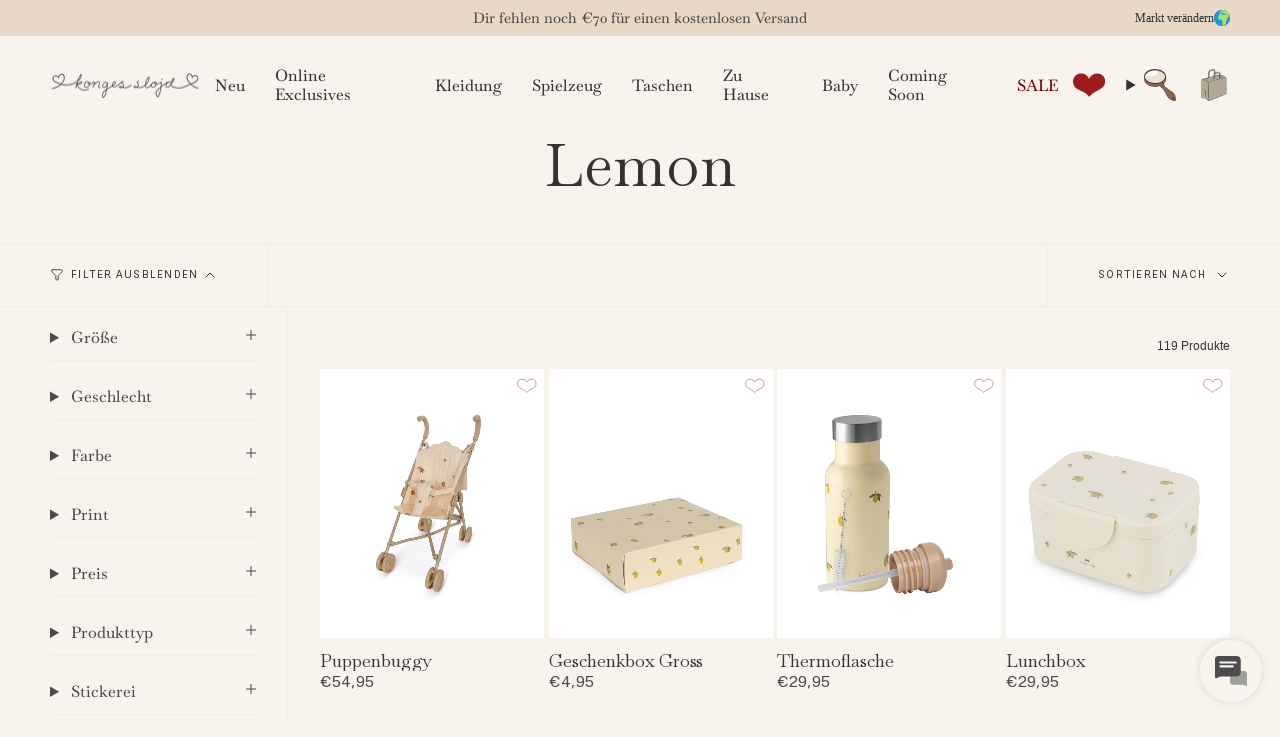

--- FILE ---
content_type: text/html; charset=UTF-8
request_url: https://front.smartwishlist.webmarked.net/v6/fetchstoredata.php?callback=jQuery22006509057146595407_1768246751711&store_domain=kongessloejd.de&store_id=57532612762&customer_id=0&_=1768246751712
body_size: 1042
content:
jQuery22006509057146595407_1768246751711({"add_tooltip_text":"Toevoegen aan &lt;a href=&#039;\/a\/wishlist&#039;&gt;verlanglijst&lt;\/a&gt;","remove_tooltip_text":"Verwijderen uit &lt;a href=&#039;\/a\/wishlist&#039;&gt;verlanglijst&lt;\/a&gt;","wishlist_icon_color":"#931914","wishlist_icon_hover_color":"#931914","wishlist_icon_name":"heart-o","wishlist_icon_hover_name":"heart","extra_icon_class_name":"heartoutline","extra_icon_hover_class_name":"heartfull","use_extra_icon":"1","display_item_count":"0","use_custom_location":"0","custom_location":null,"tooltip_offset_x":"0px","tooltip_offset_y":"0px","proxy_base":"\/a\/wishlist","tooltip_position":"top","display_tooltip":"0","display_topbadge":"1","topbadge_color":"#ffffff","topbadge_background_color":"#000000","topbadge_padding":"2px 6px","enable_accounts":"1","force_login":"0","extra_css_product":".heartoutline {\r\n  background: url(&quot;https:\/\/cdn.shopify.com\/s\/files\/1\/2481\/2054\/files\/icon-heart-outline.svg?v=1741944695&quot;);\r\n  display: inline-block;\r\n  width: 20px;\r\n  height: 20px;\r\n  background-repeat: no-repeat;\r\n}\r\n\r\n.heartfull {\r\n  background: url(&quot;https:\/\/cdn.shopify.com\/s\/files\/1\/1702\/7393\/files\/svgviewer-output.svg?v=1741980631&quot;);\r\n  display: inline-block;\r\n  width: 20px;\r\n  height: 20px;\r\n  background-repeat: no-repeat;\r\n  background-size: contain;\r\n}.unbookmarked {\n    color: #931914 !important;\n}\n\n.unbookmarked:hover {\n    color:  #931914;\n}\n\n.bookmarked {\n    color:  #931914;\n}\n\n.bookmarked:hover {\n    color:  #931914;\n}\n\n\n.tooltip-store-theme {\n\tborder-radius: 5px !important; \n\tborder: 1px solid #a79c9d !important;\n\tbackground: #a79c9d !important;\n\tcolor: #ffffff !important;\n}\n\n.tooltipster-content a {\n    color: #ffffff;\n    text-decoration: underline;\n}\n\n.tooltipster-content a:hover {\n    color: #ffffff;\n    text-decoration: underline;\n}\n\n.tooltipster-content a:visited {\n    color: #ffffff;\n    text-decoration: underline;\n}\n\n.tooltip-store-theme .tooltipster-content {\n    font-family: inherit !important;\n    font-size: 12px !important;\n}.smartwishlist{cursor:pointer;}.smartwishlist {font-size:12px !important;}","display_tooltip_productpage":"0","use_autosetup":"0","display_fixed_link":"0","swfl_html":"&lt;i class=&quot;fa fa-heart-o&quot;&gt;&lt;\/i&gt; Meine Wunschliste","swfl_text":"&lt;i class=&quot;fa fa-heart-o&quot;&gt;&lt;\/i&gt; Meine Wunschliste","swfl_orientation_desktop":"vertical","swfl_position_desktop":"left","swfl_margin_desktop":"bottom","swfl_margin_value_desktop":"40%","swfl_background_color":"#31b0d5","swfl_text_color":"#ffffff","swpbutton_type":"3","swpbutton_add_text":"Zur Wunschliste hinzuf\u00fcgen","swpbutton_remove_text":"Von der Wunschliste entfernen","swpbutton_font_family":"inherit","swpbutton_label_fontsize":"14px","swpbutton_icon_fontsize":"14px","swpbutton3_color":"#931914","swpbutton3_background_color":"#ffffff","swpbutton3_radius":"4px","swpbutton3_width_desktop":"200px","swpbutton3_width_mobile":"100%","swpbutton3_height":"auto","optimize_swpbutton_mobile":"1","mobile_max_width":"500px","disable_notification":"0","wishlist_items":[]});

--- FILE ---
content_type: text/css
request_url: https://kongessloejd.de/cdn/shop/t/28/assets/parcel_style.css?v=98590855547129548411767778734
body_size: 10398
content:
.d-block{display:block!important}.d-inline-block{display:inline-block!important}.d-inline{display:inline!important}.d-flex{display:flex!important}.d-inline-flex{display:inline-flex!important}.d-grid{display:grid!important}.d-inline-grid{display:inline-grid!important}.d-table{display:table!important}.d-inline-table{display:inline-table!important}.d-list-item{display:list-item!important}.d-none{display:none!important}.d-contents{display:contents!important}.d-unset{display:unset!important}.d-initial{display:initial!important}.d-inherit{display:inherit!important}@media (width >= 425px){.d-sm-block{display:block!important}.d-sm-inline-block{display:inline-block!important}.d-sm-inline{display:inline!important}.d-sm-flex{display:flex!important}.d-sm-inline-flex{display:inline-flex!important}.d-sm-grid{display:grid!important}.d-sm-inline-grid{display:inline-grid!important}.d-sm-table{display:table!important}.d-sm-inline-table{display:inline-table!important}.d-sm-list-item{display:list-item!important}.d-sm-none{display:none!important}.d-sm-contents{display:contents!important}.d-sm-unset{display:unset!important}.d-sm-initial{display:initial!important}.d-sm-inherit{display:inherit!important}}@media (width >= 750px){.d-md-block{display:block!important}.d-md-inline-block{display:inline-block!important}.d-md-inline{display:inline!important}.d-md-flex{display:flex!important}.d-md-inline-flex{display:inline-flex!important}.d-md-grid{display:grid!important}.d-md-inline-grid{display:inline-grid!important}.d-md-table{display:table!important}.d-md-inline-table{display:inline-table!important}.d-md-list-item{display:list-item!important}.d-md-none{display:none!important}.d-md-contents{display:contents!important}.d-md-unset{display:unset!important}.d-md-initial{display:initial!important}.d-md-inherit{display:inherit!important}}@media (width >= 990px){.d-lg-block{display:block!important}.d-lg-inline-block{display:inline-block!important}.d-lg-inline{display:inline!important}.d-lg-flex{display:flex!important}.d-lg-inline-flex{display:inline-flex!important}.d-lg-grid{display:grid!important}.d-lg-inline-grid{display:inline-grid!important}.d-lg-table{display:table!important}.d-lg-inline-table{display:inline-table!important}.d-lg-list-item{display:list-item!important}.d-lg-none{display:none!important}.d-lg-contents{display:contents!important}.d-lg-unset{display:unset!important}.d-lg-initial{display:initial!important}.d-lg-inherit{display:inherit!important}}@media (width >= 1300px){.d-xl-block{display:block!important}.d-xl-inline-block{display:inline-block!important}.d-xl-inline{display:inline!important}.d-xl-flex{display:flex!important}.d-xl-inline-flex{display:inline-flex!important}.d-xl-grid{display:grid!important}.d-xl-inline-grid{display:inline-grid!important}.d-xl-table{display:table!important}.d-xl-inline-table{display:inline-table!important}.d-xl-list-item{display:list-item!important}.d-xl-none{display:none!important}.d-xl-contents{display:contents!important}.d-xl-unset{display:unset!important}.d-xl-initial{display:initial!important}.d-xl-inherit{display:inherit!important}}@media (width >= 1440px){.d-xxl-block{display:block!important}.d-xxl-inline-block{display:inline-block!important}.d-xxl-inline{display:inline!important}.d-xxl-flex{display:flex!important}.d-xxl-inline-flex{display:inline-flex!important}.d-xxl-grid{display:grid!important}.d-xxl-inline-grid{display:inline-grid!important}.d-xxl-table{display:table!important}.d-xxl-inline-table{display:inline-table!important}.d-xxl-list-item{display:list-item!important}.d-xxl-none{display:none!important}.d-xxl-contents{display:contents!important}.d-xxl-unset{display:unset!important}.d-xxl-initial{display:initial!important}.d-xxl-inherit{display:inherit!important}}.v-hidden{visibility:hidden}.v-visible{visibility:visible}.v-collapse{visibility:collapse}.v-inherit{visibility:inherit}.v-initial{visibility:initial}@media (width >= 425px){.v-sm-hidden{visibility:hidden}.v-sm-visible{visibility:visible}.v-sm-collapse{visibility:collapse}.v-sm-inherit{visibility:inherit}.v-sm-initial{visibility:initial}}@media (width >= 750px){.v-md-hidden{visibility:hidden}.v-md-visible{visibility:visible}.v-md-collapse{visibility:collapse}.v-md-inherit{visibility:inherit}.v-md-initial{visibility:initial}}@media (width >= 990px){.v-lg-hidden{visibility:hidden}.v-lg-visible{visibility:visible}.v-lg-collapse{visibility:collapse}.v-lg-inherit{visibility:inherit}.v-lg-initial{visibility:initial}}@media (width >= 1300px){.v-xl-hidden{visibility:hidden}.v-xl-visible{visibility:visible}.v-xl-collapse{visibility:collapse}.v-xl-inherit{visibility:inherit}.v-xl-initial{visibility:initial}}@media (width >= 1440px){.v-xxl-hidden{visibility:hidden}.v-xxl-visible{visibility:visible}.v-xxl-collapse{visibility:collapse}.v-xxl-inherit{visibility:inherit}.v-xxl-initial{visibility:initial}}.text-left{text-align:left}.text-right{text-align:right}.text-center{text-align:center}.text-revert{text-align:revert}.text-unset{text-align:unset}@media (width >= 425px){.text-sm-left{text-align:left}.text-sm-right{text-align:right}.text-sm-center{text-align:center}.text-sm-revert{text-align:revert}.text-sm-unset{text-align:unset}}@media (width >= 750px){.text-md-left{text-align:left}.text-md-right{text-align:right}.text-md-center{text-align:center}.text-md-revert{text-align:revert}.text-md-unset{text-align:unset}}@media (width >= 990px){.text-lg-left{text-align:left}.text-lg-right{text-align:right}.text-lg-center{text-align:center}.text-lg-revert{text-align:revert}.text-lg-unset{text-align:unset}}@media (width >= 1300px){.text-xl-left{text-align:left}.text-xl-right{text-align:right}.text-xl-center{text-align:center}.text-xl-revert{text-align:revert}.text-xl-unset{text-align:unset}}@media (width >= 1440px){.text-xxl-left{text-align:left}.text-xxl-right{text-align:right}.text-xxl-center{text-align:center}.text-xxl-revert{text-align:revert}.text-xxl-unset{text-align:unset}}.overflow-hidden{overflow:hidden}.overflow-visible{overflow:visible}.overflow-scroll{overflow:scroll}.overflow-auto{overflow:auto}.overflow-unset{overflow:unset}.align-top{vertical-align:top}.align-bottom{vertical-align:bottom}.align-middle{vertical-align:middle}.align-baseline{vertical-align:baseline}.align-sub{vertical-align:sub}.align-super{vertical-align:super}.align-text-top{vertical-align:text-top}.align-text-bottom{vertical-align:text-bottom}.align-revert{vertical-align:revert}.align-initial{vertical-align:initial}.align-inherit{vertical-align:inherit}.align-unset{vertical-align:unset}.row{flex-wrap:wrap;margin:0 -1rem;list-style:none;display:flex}.col{flex:1 0 0;padding:0 1rem}.col-1{flex-basis:8.33333%;max-width:8.33333%;padding:0 10px}.col-2{flex-basis:16.6667%;max-width:16.6667%;padding:0 10px}.col-3{flex-basis:25%;max-width:25%;padding:0 10px}.col-4{flex-basis:33.3333%;max-width:33.3333%;padding:0 10px}.col-5{flex-basis:41.6667%;max-width:41.6667%;padding:0 10px}.col-6{flex-basis:50%;max-width:50%;padding:0 10px}.col-7{flex-basis:58.3333%;max-width:58.3333%;padding:0 10px}.col-8{flex-basis:66.6667%;max-width:66.6667%;padding:0 10px}.col-9{flex-basis:75%;max-width:75%;padding:0 10px}.col-10{flex-basis:83.3333%;max-width:83.3333%;padding:0 10px}.col-11{flex-basis:91.6667%;max-width:91.6667%;padding:0 10px}.col-12{flex-basis:100%;max-width:100%;padding:0 10px}.col-2-4{flex-basis:20%;max-width:20%;padding:0 10px}.col-auto{max-width:auto;flex-basis:auto;padding:0 10px}@media (width >= 425px){.col-sm-1{flex-basis:8.33333%;max-width:8.33333%;padding:0 10px}.col-sm-2{flex-basis:16.6667%;max-width:16.6667%;padding:0 10px}.col-sm-3{flex-basis:25%;max-width:25%;padding:0 10px}.col-sm-4{flex-basis:33.3333%;max-width:33.3333%;padding:0 10px}.col-sm-5{flex-basis:41.6667%;max-width:41.6667%;padding:0 10px}.col-sm-6{flex-basis:50%;max-width:50%;padding:0 10px}.col-sm-7{flex-basis:58.3333%;max-width:58.3333%;padding:0 10px}.col-sm-8{flex-basis:66.6667%;max-width:66.6667%;padding:0 10px}.col-sm-9{flex-basis:75%;max-width:75%;padding:0 10px}.col-sm-10{flex-basis:83.3333%;max-width:83.3333%;padding:0 10px}.col-sm-11{flex-basis:91.6667%;max-width:91.6667%;padding:0 10px}.col-sm-12{flex-basis:100%;max-width:100%;padding:0 10px}.col-sm-2-4{flex-basis:20%;max-width:20%;padding:0 10px}.col-sm-auto{max-width:auto;flex-basis:auto;padding:0 10px}}@media (width >= 750px){.col-md-1{flex-basis:8.33333%;max-width:8.33333%;padding:0 10px}.col-md-2{flex-basis:16.6667%;max-width:16.6667%;padding:0 10px}.col-md-3{flex-basis:25%;max-width:25%;padding:0 10px}.col-md-4{flex-basis:33.3333%;max-width:33.3333%;padding:0 10px}.col-md-5{flex-basis:41.6667%;max-width:41.6667%;padding:0 10px}.col-md-6{flex-basis:50%;max-width:50%;padding:0 10px}.col-md-7{flex-basis:58.3333%;max-width:58.3333%;padding:0 10px}.col-md-8{flex-basis:66.6667%;max-width:66.6667%;padding:0 10px}.col-md-9{flex-basis:75%;max-width:75%;padding:0 10px}.col-md-10{flex-basis:83.3333%;max-width:83.3333%;padding:0 10px}.col-md-11{flex-basis:91.6667%;max-width:91.6667%;padding:0 10px}.col-md-12{flex-basis:100%;max-width:100%;padding:0 10px}.col-md-2-4{flex-basis:20%;max-width:20%;padding:0 10px}.col-md-auto{max-width:auto;flex-basis:auto;padding:0 10px}}@media (width >= 990px){.col-lg-1{flex-basis:8.33333%;max-width:8.33333%;padding:0 10px}.col-lg-2{flex-basis:16.6667%;max-width:16.6667%;padding:0 10px}.col-lg-3{flex-basis:25%;max-width:25%;padding:0 10px}.col-lg-4{flex-basis:33.3333%;max-width:33.3333%;padding:0 10px}.col-lg-5{flex-basis:41.6667%;max-width:41.6667%;padding:0 10px}.col-lg-6{flex-basis:50%;max-width:50%;padding:0 10px}.col-lg-7{flex-basis:58.3333%;max-width:58.3333%;padding:0 10px}.col-lg-8{flex-basis:66.6667%;max-width:66.6667%;padding:0 10px}.col-lg-9{flex-basis:75%;max-width:75%;padding:0 10px}.col-lg-10{flex-basis:83.3333%;max-width:83.3333%;padding:0 10px}.col-lg-11{flex-basis:91.6667%;max-width:91.6667%;padding:0 10px}.col-lg-12{flex-basis:100%;max-width:100%;padding:0 10px}.col-lg-2-4{flex-basis:20%;max-width:20%;padding:0 10px}.col-lg-auto{max-width:auto;flex-basis:auto;padding:0 10px}}@media (width >= 1300px){.col-xl-1{flex-basis:8.33333%;max-width:8.33333%;padding:0 10px}.col-xl-2{flex-basis:16.6667%;max-width:16.6667%;padding:0 10px}.col-xl-3{flex-basis:25%;max-width:25%;padding:0 10px}.col-xl-4{flex-basis:33.3333%;max-width:33.3333%;padding:0 10px}.col-xl-5{flex-basis:41.6667%;max-width:41.6667%;padding:0 10px}.col-xl-6{flex-basis:50%;max-width:50%;padding:0 10px}.col-xl-7{flex-basis:58.3333%;max-width:58.3333%;padding:0 10px}.col-xl-8{flex-basis:66.6667%;max-width:66.6667%;padding:0 10px}.col-xl-9{flex-basis:75%;max-width:75%;padding:0 10px}.col-xl-10{flex-basis:83.3333%;max-width:83.3333%;padding:0 10px}.col-xl-11{flex-basis:91.6667%;max-width:91.6667%;padding:0 10px}.col-xl-12{flex-basis:100%;max-width:100%;padding:0 10px}.col-xl-2-4{flex-basis:20%;max-width:20%;padding:0 10px}.col-xl-auto{max-width:auto;flex-basis:auto;padding:0 10px}}@media (width >= 1440px){.col-xxl-1{flex-basis:8.33333%;max-width:8.33333%;padding:0 10px}.col-xxl-2{flex-basis:16.6667%;max-width:16.6667%;padding:0 10px}.col-xxl-3{flex-basis:25%;max-width:25%;padding:0 10px}.col-xxl-4{flex-basis:33.3333%;max-width:33.3333%;padding:0 10px}.col-xxl-5{flex-basis:41.6667%;max-width:41.6667%;padding:0 10px}.col-xxl-6{flex-basis:50%;max-width:50%;padding:0 10px}.col-xxl-7{flex-basis:58.3333%;max-width:58.3333%;padding:0 10px}.col-xxl-8{flex-basis:66.6667%;max-width:66.6667%;padding:0 10px}.col-xxl-9{flex-basis:75%;max-width:75%;padding:0 10px}.col-xxl-10{flex-basis:83.3333%;max-width:83.3333%;padding:0 10px}.col-xxl-11{flex-basis:91.6667%;max-width:91.6667%;padding:0 10px}.col-xxl-12{flex-basis:100%;max-width:100%;padding:0 10px}.col-xxl-2-4{flex-basis:20%;max-width:20%;padding:0 10px}.col-xxl-auto{max-width:auto;flex-basis:auto;padding:0 10px}}.align-items-baseline{align-items:baseline}.align-items-flex-start{align-items:flex-start}.align-items-center{align-items:center}.align-items-flex-end{align-items:flex-end}.align-items-stretch{align-items:stretch}.align-items-initial{align-items:initial}.align-items-inherit{align-items:inherit}.align-items-revert{align-items:revert}.align-items-unset{align-items:unset}.justify-content-flex-start{justify-content:flex-start}.justify-content-center{justify-content:center}.justify-content-flex-end{justify-content:flex-end}.justify-content-space-between{justify-content:space-between}.justify-content-space-around{justify-content:space-around}.justify-content-initial{justify-content:initial}.justify-content-inherit{justify-content:inherit}.justify-content-revert{justify-content:revert}.justify-content-unset{justify-content:unset}.flex-wrap-inherit{flex-wrap:inherit}.flex-wrap-initial{flex-wrap:initial}.flex-wrap-nowrap{flex-wrap:nowrap}.flex-wrap-wrap{flex-wrap:wrap}.flex-wrap-wrap-reverse{flex-wrap:wrap-reverse}.flex-wrap-revert{flex-wrap:revert}.flex-wrap-unset{flex-wrap:unset}.user-select-none,.product-embroidery .form-field__checkbox label{-webkit-user-select:none;user-select:none}.user-select-auto{-webkit-user-select:auto;user-select:auto}.user-select-text{-webkit-user-select:text;user-select:text}.user-select-contain{-webkit-user-select:contain;user-select:contain}.user-select-all{-webkit-user-select:all;user-select:all}.user-select-revert{-webkit-user-select:revert;-moz-user-select:revert;-ms-user-select:revert;user-select:revert}.user-select-unset{-webkit-user-select:unset;-moz-user-select:unset;-ms-user-select:unset;user-select:unset}.pt-0{padding-top:0!important}.pt-1{padding-top:1rem!important}.pt-2{padding-top:2rem!important}.pt-3{padding-top:3rem!important}.pt-4{padding-top:4rem!important}.pt-5{padding-top:5rem!important}.pt-6{padding-top:6rem!important}.pt-7{padding-top:7rem!important}.pt-8{padding-top:8rem!important}.pb-0{padding-bottom:0!important}.pb-1{padding-bottom:1rem!important}.pb-2{padding-bottom:2rem!important}.pb-3{padding-bottom:3rem!important}.pb-4{padding-bottom:4rem!important}.pb-5{padding-bottom:5rem!important}.pb-6{padding-bottom:6rem!important}.pb-7{padding-bottom:7rem!important}.pb-8{padding-bottom:8rem!important}.pr-0{padding-right:0!important}.pr-1{padding-right:1rem!important}.pr-2{padding-right:2rem!important}.pr-3{padding-right:3rem!important}.pr-4{padding-right:4rem!important}.pr-5{padding-right:5rem!important}.pr-6{padding-right:6rem!important}.pr-7{padding-right:7rem!important}.pr-8{padding-right:8rem!important}.pl-0,.product-embroidery .form-field input{padding-left:0!important}.pl-1{padding-left:1rem!important}.pl-2{padding-left:2rem!important}.pl-3{padding-left:3rem!important}.pl-4{padding-left:4rem!important}.pl-5{padding-left:5rem!important}.pl-6{padding-left:6rem!important}.pl-7{padding-left:7rem!important}.pl-8{padding-left:8rem!important}.px-0,.product-embroidery .form-field label{padding-left:0!important;padding-right:0!important}.px-1{padding-left:1rem!important;padding-right:1rem!important}.px-2{padding-left:2rem!important;padding-right:2rem!important}.px-3{padding-left:3rem!important;padding-right:3rem!important}.px-4{padding-left:4rem!important;padding-right:4rem!important}.px-5{padding-left:5rem!important;padding-right:5rem!important}.px-6{padding-left:6rem!important;padding-right:6rem!important}.px-7{padding-left:7rem!important;padding-right:7rem!important}.px-8{padding-left:8rem!important;padding-right:8rem!important}.py-0{padding-top:0!important;padding-bottom:0!important}.py-1{padding-top:1rem!important;padding-bottom:1rem!important}.py-2{padding-top:2rem!important;padding-bottom:2rem!important}.py-3{padding-top:3rem!important;padding-bottom:3rem!important}.py-4{padding-top:4rem!important;padding-bottom:4rem!important}.py-5{padding-top:5rem!important;padding-bottom:5rem!important}.py-6{padding-top:6rem!important;padding-bottom:6rem!important}.py-7{padding-top:7rem!important;padding-bottom:7rem!important}.py-8{padding-top:8rem!important;padding-bottom:8rem!important}.mt-0{margin-top:0!important}.mt-1{margin-top:1rem!important}.mt-2{margin-top:2rem!important}.mt-3{margin-top:3rem!important}.mt-4{margin-top:4rem!important}.mt-5{margin-top:5rem!important}.mt-6{margin-top:6rem!important}.mt-7{margin-top:7rem!important}.mt-8{margin-top:8rem!important}.mb-0{margin-bottom:0!important}.mb-1{margin-bottom:1rem!important}.mb-2{margin-bottom:2rem!important}.mb-3{margin-bottom:3rem!important}.mb-4{margin-bottom:4rem!important}.mb-5{margin-bottom:5rem!important}.mb-6{margin-bottom:6rem!important}.mb-7{margin-bottom:7rem!important}.mb-8{margin-bottom:8rem!important}.mr-0{margin-right:0!important}.mr-1{margin-right:1rem!important}.mr-2{margin-right:2rem!important}.mr-3{margin-right:3rem!important}.mr-4{margin-right:4rem!important}.mr-5{margin-right:5rem!important}.mr-6{margin-right:6rem!important}.mr-7{margin-right:7rem!important}.mr-8{margin-right:8rem!important}.ml-0{margin-left:0!important}.ml-1{margin-left:1rem!important}.ml-2{margin-left:2rem!important}.ml-3{margin-left:3rem!important}.ml-4{margin-left:4rem!important}.ml-5{margin-left:5rem!important}.ml-6{margin-left:6rem!important}.ml-7{margin-left:7rem!important}.ml-8{margin-left:8rem!important}.mx-0{margin-left:0!important;margin-right:0!important}.mx-1{margin-left:1rem!important;margin-right:1rem!important}.mx-2{margin-left:2rem!important;margin-right:2rem!important}.mx-3{margin-left:3rem!important;margin-right:3rem!important}.mx-4{margin-left:4rem!important;margin-right:4rem!important}.mx-5{margin-left:5rem!important;margin-right:5rem!important}.mx-6{margin-left:6rem!important;margin-right:6rem!important}.mx-7{margin-left:7rem!important;margin-right:7rem!important}.mx-8{margin-left:8rem!important;margin-right:8rem!important}.my-0,.product-embroidery .product-embroidery_terms,.product-embroidery .form-field input,.product-embroidery .product-embroidery_title{margin-top:0!important;margin-bottom:0!important}.my-1{margin-top:1rem!important;margin-bottom:1rem!important}.my-2{margin-top:2rem!important;margin-bottom:2rem!important}.my-3{margin-top:3rem!important;margin-bottom:3rem!important}.my-4{margin-top:4rem!important;margin-bottom:4rem!important}.my-5{margin-top:5rem!important;margin-bottom:5rem!important}.my-6{margin-top:6rem!important;margin-bottom:6rem!important}.my-7{margin-top:7rem!important;margin-bottom:7rem!important}.my-8{margin-top:8rem!important;margin-bottom:8rem!important}@media (width >= 425px){.pt-sm-0{padding-top:0!important}.pt-sm-1{padding-top:1rem!important}.pt-sm-2{padding-top:2rem!important}.pt-sm-3{padding-top:3rem!important}.pt-sm-4{padding-top:4rem!important}.pt-sm-5{padding-top:5rem!important}.pt-sm-6{padding-top:6rem!important}.pt-sm-7{padding-top:7rem!important}.pt-sm-8{padding-top:8rem!important}.pb-sm-0{padding-bottom:0!important}.pb-sm-1{padding-bottom:1rem!important}.pb-sm-2{padding-bottom:2rem!important}.pb-sm-3{padding-bottom:3rem!important}.pb-sm-4{padding-bottom:4rem!important}.pb-sm-5{padding-bottom:5rem!important}.pb-sm-6{padding-bottom:6rem!important}.pb-sm-7{padding-bottom:7rem!important}.pb-sm-8{padding-bottom:8rem!important}.pr-sm-0{padding-right:0!important}.pr-sm-1{padding-right:1rem!important}.pr-sm-2{padding-right:2rem!important}.pr-sm-3{padding-right:3rem!important}.pr-sm-4{padding-right:4rem!important}.pr-sm-5{padding-right:5rem!important}.pr-sm-6{padding-right:6rem!important}.pr-sm-7{padding-right:7rem!important}.pr-sm-8{padding-right:8rem!important}.pl-sm-0{padding-left:0!important}.pl-sm-1{padding-left:1rem!important}.pl-sm-2{padding-left:2rem!important}.pl-sm-3{padding-left:3rem!important}.pl-sm-4{padding-left:4rem!important}.pl-sm-5{padding-left:5rem!important}.pl-sm-6{padding-left:6rem!important}.pl-sm-7{padding-left:7rem!important}.pl-sm-8{padding-left:8rem!important}.px-sm-0{padding-left:0!important;padding-right:0!important}.px-sm-1{padding-left:1rem!important;padding-right:1rem!important}.px-sm-2{padding-left:2rem!important;padding-right:2rem!important}.px-sm-3{padding-left:3rem!important;padding-right:3rem!important}.px-sm-4{padding-left:4rem!important;padding-right:4rem!important}.px-sm-5{padding-left:5rem!important;padding-right:5rem!important}.px-sm-6{padding-left:6rem!important;padding-right:6rem!important}.px-sm-7{padding-left:7rem!important;padding-right:7rem!important}.px-sm-8{padding-left:8rem!important;padding-right:8rem!important}.py-sm-0{padding-top:0!important;padding-bottom:0!important}.py-sm-1{padding-top:1rem!important;padding-bottom:1rem!important}.py-sm-2{padding-top:2rem!important;padding-bottom:2rem!important}.py-sm-3{padding-top:3rem!important;padding-bottom:3rem!important}.py-sm-4{padding-top:4rem!important;padding-bottom:4rem!important}.py-sm-5{padding-top:5rem!important;padding-bottom:5rem!important}.py-sm-6{padding-top:6rem!important;padding-bottom:6rem!important}.py-sm-7{padding-top:7rem!important;padding-bottom:7rem!important}.py-sm-8{padding-top:8rem!important;padding-bottom:8rem!important}.mt-sm-0{margin-top:0!important}.mt-sm-1{margin-top:1rem!important}.mt-sm-2{margin-top:2rem!important}.mt-sm-3{margin-top:3rem!important}.mt-sm-4{margin-top:4rem!important}.mt-sm-5{margin-top:5rem!important}.mt-sm-6{margin-top:6rem!important}.mt-sm-7{margin-top:7rem!important}.mt-sm-8{margin-top:8rem!important}.mb-sm-0{margin-bottom:0!important}.mb-sm-1{margin-bottom:1rem!important}.mb-sm-2{margin-bottom:2rem!important}.mb-sm-3{margin-bottom:3rem!important}.mb-sm-4{margin-bottom:4rem!important}.mb-sm-5{margin-bottom:5rem!important}.mb-sm-6{margin-bottom:6rem!important}.mb-sm-7{margin-bottom:7rem!important}.mb-sm-8{margin-bottom:8rem!important}.mr-sm-0{margin-right:0!important}.mr-sm-1{margin-right:1rem!important}.mr-sm-2{margin-right:2rem!important}.mr-sm-3{margin-right:3rem!important}.mr-sm-4{margin-right:4rem!important}.mr-sm-5{margin-right:5rem!important}.mr-sm-6{margin-right:6rem!important}.mr-sm-7{margin-right:7rem!important}.mr-sm-8{margin-right:8rem!important}.ml-sm-0{margin-left:0!important}.ml-sm-1{margin-left:1rem!important}.ml-sm-2{margin-left:2rem!important}.ml-sm-3{margin-left:3rem!important}.ml-sm-4{margin-left:4rem!important}.ml-sm-5{margin-left:5rem!important}.ml-sm-6{margin-left:6rem!important}.ml-sm-7{margin-left:7rem!important}.ml-sm-8{margin-left:8rem!important}.mx-sm-0{margin-left:0!important;margin-right:0!important}.mx-sm-1{margin-left:1rem!important;margin-right:1rem!important}.mx-sm-2{margin-left:2rem!important;margin-right:2rem!important}.mx-sm-3{margin-left:3rem!important;margin-right:3rem!important}.mx-sm-4{margin-left:4rem!important;margin-right:4rem!important}.mx-sm-5{margin-left:5rem!important;margin-right:5rem!important}.mx-sm-6{margin-left:6rem!important;margin-right:6rem!important}.mx-sm-7{margin-left:7rem!important;margin-right:7rem!important}.mx-sm-8{margin-left:8rem!important;margin-right:8rem!important}.my-sm-0{margin-top:0!important;margin-bottom:0!important}.my-sm-1{margin-top:1rem!important;margin-bottom:1rem!important}.my-sm-2{margin-top:2rem!important;margin-bottom:2rem!important}.my-sm-3{margin-top:3rem!important;margin-bottom:3rem!important}.my-sm-4{margin-top:4rem!important;margin-bottom:4rem!important}.my-sm-5{margin-top:5rem!important;margin-bottom:5rem!important}.my-sm-6{margin-top:6rem!important;margin-bottom:6rem!important}.my-sm-7{margin-top:7rem!important;margin-bottom:7rem!important}.my-sm-8{margin-top:8rem!important;margin-bottom:8rem!important}}@media (width >= 750px){.pt-md-0{padding-top:0!important}.pt-md-1{padding-top:1rem!important}.pt-md-2{padding-top:2rem!important}.pt-md-3{padding-top:3rem!important}.pt-md-4{padding-top:4rem!important}.pt-md-5{padding-top:5rem!important}.pt-md-6{padding-top:6rem!important}.pt-md-7{padding-top:7rem!important}.pt-md-8{padding-top:8rem!important}.pb-md-0{padding-bottom:0!important}.pb-md-1{padding-bottom:1rem!important}.pb-md-2{padding-bottom:2rem!important}.pb-md-3{padding-bottom:3rem!important}.pb-md-4{padding-bottom:4rem!important}.pb-md-5{padding-bottom:5rem!important}.pb-md-6{padding-bottom:6rem!important}.pb-md-7{padding-bottom:7rem!important}.pb-md-8{padding-bottom:8rem!important}.pr-md-0{padding-right:0!important}.pr-md-1{padding-right:1rem!important}.pr-md-2{padding-right:2rem!important}.pr-md-3{padding-right:3rem!important}.pr-md-4{padding-right:4rem!important}.pr-md-5{padding-right:5rem!important}.pr-md-6{padding-right:6rem!important}.pr-md-7{padding-right:7rem!important}.pr-md-8{padding-right:8rem!important}.pl-md-0{padding-left:0!important}.pl-md-1{padding-left:1rem!important}.pl-md-2{padding-left:2rem!important}.pl-md-3{padding-left:3rem!important}.pl-md-4{padding-left:4rem!important}.pl-md-5{padding-left:5rem!important}.pl-md-6{padding-left:6rem!important}.pl-md-7{padding-left:7rem!important}.pl-md-8{padding-left:8rem!important}.px-md-0{padding-left:0!important;padding-right:0!important}.px-md-1{padding-left:1rem!important;padding-right:1rem!important}.px-md-2{padding-left:2rem!important;padding-right:2rem!important}.px-md-3{padding-left:3rem!important;padding-right:3rem!important}.px-md-4{padding-left:4rem!important;padding-right:4rem!important}.px-md-5{padding-left:5rem!important;padding-right:5rem!important}.px-md-6{padding-left:6rem!important;padding-right:6rem!important}.px-md-7{padding-left:7rem!important;padding-right:7rem!important}.px-md-8{padding-left:8rem!important;padding-right:8rem!important}.py-md-0{padding-top:0!important;padding-bottom:0!important}.py-md-1{padding-top:1rem!important;padding-bottom:1rem!important}.py-md-2{padding-top:2rem!important;padding-bottom:2rem!important}.py-md-3{padding-top:3rem!important;padding-bottom:3rem!important}.py-md-4{padding-top:4rem!important;padding-bottom:4rem!important}.py-md-5{padding-top:5rem!important;padding-bottom:5rem!important}.py-md-6{padding-top:6rem!important;padding-bottom:6rem!important}.py-md-7{padding-top:7rem!important;padding-bottom:7rem!important}.py-md-8{padding-top:8rem!important;padding-bottom:8rem!important}.mt-md-0{margin-top:0!important}.mt-md-1{margin-top:1rem!important}.mt-md-2{margin-top:2rem!important}.mt-md-3{margin-top:3rem!important}.mt-md-4{margin-top:4rem!important}.mt-md-5{margin-top:5rem!important}.mt-md-6{margin-top:6rem!important}.mt-md-7{margin-top:7rem!important}.mt-md-8{margin-top:8rem!important}.mb-md-0{margin-bottom:0!important}.mb-md-1{margin-bottom:1rem!important}.mb-md-2{margin-bottom:2rem!important}.mb-md-3{margin-bottom:3rem!important}.mb-md-4{margin-bottom:4rem!important}.mb-md-5{margin-bottom:5rem!important}.mb-md-6{margin-bottom:6rem!important}.mb-md-7{margin-bottom:7rem!important}.mb-md-8{margin-bottom:8rem!important}.mr-md-0{margin-right:0!important}.mr-md-1{margin-right:1rem!important}.mr-md-2{margin-right:2rem!important}.mr-md-3{margin-right:3rem!important}.mr-md-4{margin-right:4rem!important}.mr-md-5{margin-right:5rem!important}.mr-md-6{margin-right:6rem!important}.mr-md-7{margin-right:7rem!important}.mr-md-8{margin-right:8rem!important}.ml-md-0{margin-left:0!important}.ml-md-1{margin-left:1rem!important}.ml-md-2{margin-left:2rem!important}.ml-md-3{margin-left:3rem!important}.ml-md-4{margin-left:4rem!important}.ml-md-5{margin-left:5rem!important}.ml-md-6{margin-left:6rem!important}.ml-md-7{margin-left:7rem!important}.ml-md-8{margin-left:8rem!important}.mx-md-0{margin-left:0!important;margin-right:0!important}.mx-md-1{margin-left:1rem!important;margin-right:1rem!important}.mx-md-2{margin-left:2rem!important;margin-right:2rem!important}.mx-md-3{margin-left:3rem!important;margin-right:3rem!important}.mx-md-4{margin-left:4rem!important;margin-right:4rem!important}.mx-md-5{margin-left:5rem!important;margin-right:5rem!important}.mx-md-6{margin-left:6rem!important;margin-right:6rem!important}.mx-md-7{margin-left:7rem!important;margin-right:7rem!important}.mx-md-8{margin-left:8rem!important;margin-right:8rem!important}.my-md-0{margin-top:0!important;margin-bottom:0!important}.my-md-1{margin-top:1rem!important;margin-bottom:1rem!important}.my-md-2{margin-top:2rem!important;margin-bottom:2rem!important}.my-md-3{margin-top:3rem!important;margin-bottom:3rem!important}.my-md-4{margin-top:4rem!important;margin-bottom:4rem!important}.my-md-5{margin-top:5rem!important;margin-bottom:5rem!important}.my-md-6{margin-top:6rem!important;margin-bottom:6rem!important}.my-md-7{margin-top:7rem!important;margin-bottom:7rem!important}.my-md-8{margin-top:8rem!important;margin-bottom:8rem!important}}@media (width >= 990px){.pt-lg-0{padding-top:0!important}.pt-lg-1{padding-top:1rem!important}.pt-lg-2{padding-top:2rem!important}.pt-lg-3{padding-top:3rem!important}.pt-lg-4{padding-top:4rem!important}.pt-lg-5{padding-top:5rem!important}.pt-lg-6{padding-top:6rem!important}.pt-lg-7{padding-top:7rem!important}.pt-lg-8{padding-top:8rem!important}.pb-lg-0{padding-bottom:0!important}.pb-lg-1{padding-bottom:1rem!important}.pb-lg-2{padding-bottom:2rem!important}.pb-lg-3{padding-bottom:3rem!important}.pb-lg-4{padding-bottom:4rem!important}.pb-lg-5{padding-bottom:5rem!important}.pb-lg-6{padding-bottom:6rem!important}.pb-lg-7{padding-bottom:7rem!important}.pb-lg-8{padding-bottom:8rem!important}.pr-lg-0{padding-right:0!important}.pr-lg-1{padding-right:1rem!important}.pr-lg-2{padding-right:2rem!important}.pr-lg-3{padding-right:3rem!important}.pr-lg-4{padding-right:4rem!important}.pr-lg-5{padding-right:5rem!important}.pr-lg-6{padding-right:6rem!important}.pr-lg-7{padding-right:7rem!important}.pr-lg-8{padding-right:8rem!important}.pl-lg-0{padding-left:0!important}.pl-lg-1{padding-left:1rem!important}.pl-lg-2{padding-left:2rem!important}.pl-lg-3{padding-left:3rem!important}.pl-lg-4{padding-left:4rem!important}.pl-lg-5{padding-left:5rem!important}.pl-lg-6{padding-left:6rem!important}.pl-lg-7{padding-left:7rem!important}.pl-lg-8{padding-left:8rem!important}.px-lg-0{padding-left:0!important;padding-right:0!important}.px-lg-1{padding-left:1rem!important;padding-right:1rem!important}.px-lg-2{padding-left:2rem!important;padding-right:2rem!important}.px-lg-3{padding-left:3rem!important;padding-right:3rem!important}.px-lg-4{padding-left:4rem!important;padding-right:4rem!important}.px-lg-5{padding-left:5rem!important;padding-right:5rem!important}.px-lg-6{padding-left:6rem!important;padding-right:6rem!important}.px-lg-7{padding-left:7rem!important;padding-right:7rem!important}.px-lg-8{padding-left:8rem!important;padding-right:8rem!important}.py-lg-0{padding-top:0!important;padding-bottom:0!important}.py-lg-1{padding-top:1rem!important;padding-bottom:1rem!important}.py-lg-2{padding-top:2rem!important;padding-bottom:2rem!important}.py-lg-3{padding-top:3rem!important;padding-bottom:3rem!important}.py-lg-4{padding-top:4rem!important;padding-bottom:4rem!important}.py-lg-5{padding-top:5rem!important;padding-bottom:5rem!important}.py-lg-6{padding-top:6rem!important;padding-bottom:6rem!important}.py-lg-7{padding-top:7rem!important;padding-bottom:7rem!important}.py-lg-8{padding-top:8rem!important;padding-bottom:8rem!important}.mt-lg-0{margin-top:0!important}.mt-lg-1{margin-top:1rem!important}.mt-lg-2{margin-top:2rem!important}.mt-lg-3{margin-top:3rem!important}.mt-lg-4{margin-top:4rem!important}.mt-lg-5{margin-top:5rem!important}.mt-lg-6{margin-top:6rem!important}.mt-lg-7{margin-top:7rem!important}.mt-lg-8{margin-top:8rem!important}.mb-lg-0{margin-bottom:0!important}.mb-lg-1{margin-bottom:1rem!important}.mb-lg-2{margin-bottom:2rem!important}.mb-lg-3{margin-bottom:3rem!important}.mb-lg-4{margin-bottom:4rem!important}.mb-lg-5{margin-bottom:5rem!important}.mb-lg-6{margin-bottom:6rem!important}.mb-lg-7{margin-bottom:7rem!important}.mb-lg-8{margin-bottom:8rem!important}.mr-lg-0{margin-right:0!important}.mr-lg-1{margin-right:1rem!important}.mr-lg-2{margin-right:2rem!important}.mr-lg-3{margin-right:3rem!important}.mr-lg-4{margin-right:4rem!important}.mr-lg-5{margin-right:5rem!important}.mr-lg-6{margin-right:6rem!important}.mr-lg-7{margin-right:7rem!important}.mr-lg-8{margin-right:8rem!important}.ml-lg-0{margin-left:0!important}.ml-lg-1{margin-left:1rem!important}.ml-lg-2{margin-left:2rem!important}.ml-lg-3{margin-left:3rem!important}.ml-lg-4{margin-left:4rem!important}.ml-lg-5{margin-left:5rem!important}.ml-lg-6{margin-left:6rem!important}.ml-lg-7{margin-left:7rem!important}.ml-lg-8{margin-left:8rem!important}.mx-lg-0{margin-left:0!important;margin-right:0!important}.mx-lg-1{margin-left:1rem!important;margin-right:1rem!important}.mx-lg-2{margin-left:2rem!important;margin-right:2rem!important}.mx-lg-3{margin-left:3rem!important;margin-right:3rem!important}.mx-lg-4{margin-left:4rem!important;margin-right:4rem!important}.mx-lg-5{margin-left:5rem!important;margin-right:5rem!important}.mx-lg-6{margin-left:6rem!important;margin-right:6rem!important}.mx-lg-7{margin-left:7rem!important;margin-right:7rem!important}.mx-lg-8{margin-left:8rem!important;margin-right:8rem!important}.my-lg-0{margin-top:0!important;margin-bottom:0!important}.my-lg-1{margin-top:1rem!important;margin-bottom:1rem!important}.my-lg-2{margin-top:2rem!important;margin-bottom:2rem!important}.my-lg-3{margin-top:3rem!important;margin-bottom:3rem!important}.my-lg-4{margin-top:4rem!important;margin-bottom:4rem!important}.my-lg-5{margin-top:5rem!important;margin-bottom:5rem!important}.my-lg-6{margin-top:6rem!important;margin-bottom:6rem!important}.my-lg-7{margin-top:7rem!important;margin-bottom:7rem!important}.my-lg-8{margin-top:8rem!important;margin-bottom:8rem!important}}@media (width >= 1300px){.pt-xl-0{padding-top:0!important}.pt-xl-1{padding-top:1rem!important}.pt-xl-2{padding-top:2rem!important}.pt-xl-3{padding-top:3rem!important}.pt-xl-4{padding-top:4rem!important}.pt-xl-5{padding-top:5rem!important}.pt-xl-6{padding-top:6rem!important}.pt-xl-7{padding-top:7rem!important}.pt-xl-8{padding-top:8rem!important}.pb-xl-0{padding-bottom:0!important}.pb-xl-1{padding-bottom:1rem!important}.pb-xl-2{padding-bottom:2rem!important}.pb-xl-3{padding-bottom:3rem!important}.pb-xl-4{padding-bottom:4rem!important}.pb-xl-5{padding-bottom:5rem!important}.pb-xl-6{padding-bottom:6rem!important}.pb-xl-7{padding-bottom:7rem!important}.pb-xl-8{padding-bottom:8rem!important}.pr-xl-0{padding-right:0!important}.pr-xl-1{padding-right:1rem!important}.pr-xl-2{padding-right:2rem!important}.pr-xl-3{padding-right:3rem!important}.pr-xl-4{padding-right:4rem!important}.pr-xl-5{padding-right:5rem!important}.pr-xl-6{padding-right:6rem!important}.pr-xl-7{padding-right:7rem!important}.pr-xl-8{padding-right:8rem!important}.pl-xl-0{padding-left:0!important}.pl-xl-1{padding-left:1rem!important}.pl-xl-2{padding-left:2rem!important}.pl-xl-3{padding-left:3rem!important}.pl-xl-4{padding-left:4rem!important}.pl-xl-5{padding-left:5rem!important}.pl-xl-6{padding-left:6rem!important}.pl-xl-7{padding-left:7rem!important}.pl-xl-8{padding-left:8rem!important}.px-xl-0{padding-left:0!important;padding-right:0!important}.px-xl-1{padding-left:1rem!important;padding-right:1rem!important}.px-xl-2{padding-left:2rem!important;padding-right:2rem!important}.px-xl-3{padding-left:3rem!important;padding-right:3rem!important}.px-xl-4{padding-left:4rem!important;padding-right:4rem!important}.px-xl-5{padding-left:5rem!important;padding-right:5rem!important}.px-xl-6{padding-left:6rem!important;padding-right:6rem!important}.px-xl-7{padding-left:7rem!important;padding-right:7rem!important}.px-xl-8{padding-left:8rem!important;padding-right:8rem!important}.py-xl-0{padding-top:0!important;padding-bottom:0!important}.py-xl-1{padding-top:1rem!important;padding-bottom:1rem!important}.py-xl-2{padding-top:2rem!important;padding-bottom:2rem!important}.py-xl-3{padding-top:3rem!important;padding-bottom:3rem!important}.py-xl-4{padding-top:4rem!important;padding-bottom:4rem!important}.py-xl-5{padding-top:5rem!important;padding-bottom:5rem!important}.py-xl-6{padding-top:6rem!important;padding-bottom:6rem!important}.py-xl-7{padding-top:7rem!important;padding-bottom:7rem!important}.py-xl-8{padding-top:8rem!important;padding-bottom:8rem!important}.mt-xl-0{margin-top:0!important}.mt-xl-1{margin-top:1rem!important}.mt-xl-2{margin-top:2rem!important}.mt-xl-3{margin-top:3rem!important}.mt-xl-4{margin-top:4rem!important}.mt-xl-5{margin-top:5rem!important}.mt-xl-6{margin-top:6rem!important}.mt-xl-7{margin-top:7rem!important}.mt-xl-8{margin-top:8rem!important}.mb-xl-0{margin-bottom:0!important}.mb-xl-1{margin-bottom:1rem!important}.mb-xl-2{margin-bottom:2rem!important}.mb-xl-3{margin-bottom:3rem!important}.mb-xl-4{margin-bottom:4rem!important}.mb-xl-5{margin-bottom:5rem!important}.mb-xl-6{margin-bottom:6rem!important}.mb-xl-7{margin-bottom:7rem!important}.mb-xl-8{margin-bottom:8rem!important}.mr-xl-0{margin-right:0!important}.mr-xl-1{margin-right:1rem!important}.mr-xl-2{margin-right:2rem!important}.mr-xl-3{margin-right:3rem!important}.mr-xl-4{margin-right:4rem!important}.mr-xl-5{margin-right:5rem!important}.mr-xl-6{margin-right:6rem!important}.mr-xl-7{margin-right:7rem!important}.mr-xl-8{margin-right:8rem!important}.ml-xl-0{margin-left:0!important}.ml-xl-1{margin-left:1rem!important}.ml-xl-2{margin-left:2rem!important}.ml-xl-3{margin-left:3rem!important}.ml-xl-4{margin-left:4rem!important}.ml-xl-5{margin-left:5rem!important}.ml-xl-6{margin-left:6rem!important}.ml-xl-7{margin-left:7rem!important}.ml-xl-8{margin-left:8rem!important}.mx-xl-0{margin-left:0!important;margin-right:0!important}.mx-xl-1{margin-left:1rem!important;margin-right:1rem!important}.mx-xl-2{margin-left:2rem!important;margin-right:2rem!important}.mx-xl-3{margin-left:3rem!important;margin-right:3rem!important}.mx-xl-4{margin-left:4rem!important;margin-right:4rem!important}.mx-xl-5{margin-left:5rem!important;margin-right:5rem!important}.mx-xl-6{margin-left:6rem!important;margin-right:6rem!important}.mx-xl-7{margin-left:7rem!important;margin-right:7rem!important}.mx-xl-8{margin-left:8rem!important;margin-right:8rem!important}.my-xl-0{margin-top:0!important;margin-bottom:0!important}.my-xl-1{margin-top:1rem!important;margin-bottom:1rem!important}.my-xl-2{margin-top:2rem!important;margin-bottom:2rem!important}.my-xl-3{margin-top:3rem!important;margin-bottom:3rem!important}.my-xl-4{margin-top:4rem!important;margin-bottom:4rem!important}.my-xl-5{margin-top:5rem!important;margin-bottom:5rem!important}.my-xl-6{margin-top:6rem!important;margin-bottom:6rem!important}.my-xl-7{margin-top:7rem!important;margin-bottom:7rem!important}.my-xl-8{margin-top:8rem!important;margin-bottom:8rem!important}}@media (width >= 1440px){.pt-xxl-0{padding-top:0!important}.pt-xxl-1{padding-top:1rem!important}.pt-xxl-2{padding-top:2rem!important}.pt-xxl-3{padding-top:3rem!important}.pt-xxl-4{padding-top:4rem!important}.pt-xxl-5{padding-top:5rem!important}.pt-xxl-6{padding-top:6rem!important}.pt-xxl-7{padding-top:7rem!important}.pt-xxl-8{padding-top:8rem!important}.pb-xxl-0{padding-bottom:0!important}.pb-xxl-1{padding-bottom:1rem!important}.pb-xxl-2{padding-bottom:2rem!important}.pb-xxl-3{padding-bottom:3rem!important}.pb-xxl-4{padding-bottom:4rem!important}.pb-xxl-5{padding-bottom:5rem!important}.pb-xxl-6{padding-bottom:6rem!important}.pb-xxl-7{padding-bottom:7rem!important}.pb-xxl-8{padding-bottom:8rem!important}.pr-xxl-0{padding-right:0!important}.pr-xxl-1{padding-right:1rem!important}.pr-xxl-2{padding-right:2rem!important}.pr-xxl-3{padding-right:3rem!important}.pr-xxl-4{padding-right:4rem!important}.pr-xxl-5{padding-right:5rem!important}.pr-xxl-6{padding-right:6rem!important}.pr-xxl-7{padding-right:7rem!important}.pr-xxl-8{padding-right:8rem!important}.pl-xxl-0{padding-left:0!important}.pl-xxl-1{padding-left:1rem!important}.pl-xxl-2{padding-left:2rem!important}.pl-xxl-3{padding-left:3rem!important}.pl-xxl-4{padding-left:4rem!important}.pl-xxl-5{padding-left:5rem!important}.pl-xxl-6{padding-left:6rem!important}.pl-xxl-7{padding-left:7rem!important}.pl-xxl-8{padding-left:8rem!important}.px-xxl-0{padding-left:0!important;padding-right:0!important}.px-xxl-1{padding-left:1rem!important;padding-right:1rem!important}.px-xxl-2{padding-left:2rem!important;padding-right:2rem!important}.px-xxl-3{padding-left:3rem!important;padding-right:3rem!important}.px-xxl-4{padding-left:4rem!important;padding-right:4rem!important}.px-xxl-5{padding-left:5rem!important;padding-right:5rem!important}.px-xxl-6{padding-left:6rem!important;padding-right:6rem!important}.px-xxl-7{padding-left:7rem!important;padding-right:7rem!important}.px-xxl-8{padding-left:8rem!important;padding-right:8rem!important}.py-xxl-0{padding-top:0!important;padding-bottom:0!important}.py-xxl-1{padding-top:1rem!important;padding-bottom:1rem!important}.py-xxl-2{padding-top:2rem!important;padding-bottom:2rem!important}.py-xxl-3{padding-top:3rem!important;padding-bottom:3rem!important}.py-xxl-4{padding-top:4rem!important;padding-bottom:4rem!important}.py-xxl-5{padding-top:5rem!important;padding-bottom:5rem!important}.py-xxl-6{padding-top:6rem!important;padding-bottom:6rem!important}.py-xxl-7{padding-top:7rem!important;padding-bottom:7rem!important}.py-xxl-8{padding-top:8rem!important;padding-bottom:8rem!important}.mt-xxl-0{margin-top:0!important}.mt-xxl-1{margin-top:1rem!important}.mt-xxl-2{margin-top:2rem!important}.mt-xxl-3{margin-top:3rem!important}.mt-xxl-4{margin-top:4rem!important}.mt-xxl-5{margin-top:5rem!important}.mt-xxl-6{margin-top:6rem!important}.mt-xxl-7{margin-top:7rem!important}.mt-xxl-8{margin-top:8rem!important}.mb-xxl-0{margin-bottom:0!important}.mb-xxl-1{margin-bottom:1rem!important}.mb-xxl-2{margin-bottom:2rem!important}.mb-xxl-3{margin-bottom:3rem!important}.mb-xxl-4{margin-bottom:4rem!important}.mb-xxl-5{margin-bottom:5rem!important}.mb-xxl-6{margin-bottom:6rem!important}.mb-xxl-7{margin-bottom:7rem!important}.mb-xxl-8{margin-bottom:8rem!important}.mr-xxl-0{margin-right:0!important}.mr-xxl-1{margin-right:1rem!important}.mr-xxl-2{margin-right:2rem!important}.mr-xxl-3{margin-right:3rem!important}.mr-xxl-4{margin-right:4rem!important}.mr-xxl-5{margin-right:5rem!important}.mr-xxl-6{margin-right:6rem!important}.mr-xxl-7{margin-right:7rem!important}.mr-xxl-8{margin-right:8rem!important}.ml-xxl-0{margin-left:0!important}.ml-xxl-1{margin-left:1rem!important}.ml-xxl-2{margin-left:2rem!important}.ml-xxl-3{margin-left:3rem!important}.ml-xxl-4{margin-left:4rem!important}.ml-xxl-5{margin-left:5rem!important}.ml-xxl-6{margin-left:6rem!important}.ml-xxl-7{margin-left:7rem!important}.ml-xxl-8{margin-left:8rem!important}.mx-xxl-0{margin-left:0!important;margin-right:0!important}.mx-xxl-1{margin-left:1rem!important;margin-right:1rem!important}.mx-xxl-2{margin-left:2rem!important;margin-right:2rem!important}.mx-xxl-3{margin-left:3rem!important;margin-right:3rem!important}.mx-xxl-4{margin-left:4rem!important;margin-right:4rem!important}.mx-xxl-5{margin-left:5rem!important;margin-right:5rem!important}.mx-xxl-6{margin-left:6rem!important;margin-right:6rem!important}.mx-xxl-7{margin-left:7rem!important;margin-right:7rem!important}.mx-xxl-8{margin-left:8rem!important;margin-right:8rem!important}.my-xxl-0{margin-top:0!important;margin-bottom:0!important}.my-xxl-1{margin-top:1rem!important;margin-bottom:1rem!important}.my-xxl-2{margin-top:2rem!important;margin-bottom:2rem!important}.my-xxl-3{margin-top:3rem!important;margin-bottom:3rem!important}.my-xxl-4{margin-top:4rem!important;margin-bottom:4rem!important}.my-xxl-5{margin-top:5rem!important;margin-bottom:5rem!important}.my-xxl-6{margin-top:6rem!important;margin-bottom:6rem!important}.my-xxl-7{margin-top:7rem!important;margin-bottom:7rem!important}.my-xxl-8{margin-top:8rem!important;margin-bottom:8rem!important}}#coi-renew{display:none!important}.header__dropdown__wrapper .menu__blocks{border-top:.6px solid #ded9d4}.header__dropdown__wrapper .menu__blocks .image-wrapper img{object-fit:cover}.product-single__slide-counter{font-family:var(--FONT-STACK-HEADING);text-align:right;font-size:14px;font-weight:500}.product-swatches{margin-bottom:0}.product-swatches .product-swatches-products{flex-wrap:wrap;gap:8px}.product-swatches .product-swatches-products>div{border:1px solid #0000;border-radius:4px;margin-bottom:30px;overflow:hidden}.product-swatches .product-swatches-products>div:hover{border-color:#4b4a4a}.product-swatches .product-swatches-products>div .product-swatch-aspect{background-color:#fff;background-repeat:no-repeat;background-size:100%;width:60px;height:60px}.product-swatches .product-swatches-products>div.current{border-color:#4b4a4a}@media (width >= 750px){.product-swatches .product-swatches-products>div .product-swatch-aspect{background-position:center;width:75px;height:89px}}.print-section{margin:40px auto}@media (width >= 750px){.print-section{max-height:var(--full-screen);margin:60px auto;overflow:hidden}}.print-section .print-section_container{margin:0 var(--outer) var(--outer);color:#333;flex-direction:column}@media (width >= 750px){.print-section .print-section_container{margin:0 0 var(--outer) var(--outer);flex-direction:row}}.print-section .print-section_container .print-section__col{flex-basis:50%}.print-section .print-section_container .print-section__col .print-section__image img{position:static}.print-section .print-section_container .print-section__col.print-section__col--left{flex-direction:column;display:flex}@media (width >= 750px){.print-section .print-section_container .print-section__col.print-section__col--left{margin-top:75px;margin-right:170px}}.print-section .print-section_container .print-section__col.print-section__col--left .print-section__title{order:0;margin-bottom:40px;font-size:50px;line-height:1.1}.print-section .print-section_container .print-section__col.print-section__col--left .print-section__image{order:1;width:100%;margin-bottom:40px}.print-section .print-section_container .print-section__col.print-section__col--left .print-section__description{font-family:var(--FONT-STACK-HEADING);order:2;font-size:24px}.print-section .print-section_container .print-section__col.print-section__col--left .print-section__author{order:3;margin-bottom:40px;font-family:Estedad;font-size:16px}@media (width >= 750px){.print-section .print-section_container .print-section__col.print-section__col--left .print-section__image{order:3;margin-bottom:0}.print-section .print-section_container .print-section__col.print-section__col--left .print-section__description{order:1;font-size:28px}.print-section .print-section_container .print-section__col.print-section__col--left .print-section__author{order:2;margin-bottom:70px;font-size:18px}}.print-section .print-section_container .print-section__col.print-section__col--right .print-section__image{width:77%}@media (width >= 750px){.print-section .print-section_container .print-section__col.print-section__col--right .print-section__image{width:100%}}.print-section .print-section_container--no-right-col{margin:0 var(--outer)}.print-section .print-section_container--no-right-col .print-section__col--left{flex-basis:auto;margin-right:0}.text-on-picture-container{text-align:center;color:#fff;gap:4px;width:100%;margin:1px 0;position:relative;overflow:hidden}.text-on-picture-container img{object-fit:cover;background-size:cover}.text-on-picture-container h2{margin:0;font-size:40px}.text-on-picture-container p,.text-on-picture-container a{width:300px;margin:auto;font-size:18px}.text-on-picture-container a{color:#fff;margin:auto}@media (width <= 750px){.text-on-picture-container .hide-description{display:none}.text-on-picture-container h2{font-size:50px!important}.text-on-picture-container p,.text-on-picture-container a{font-size:14px!important}}.text-on-picture-container .text-on-picture-container__centered{z-index:2;text-align:center;text-overflow:ellipsis;word-wrap:break-word;width:100%;height:100%;position:absolute;top:50%;transform:translateY(-70px)}@media (width >= 750px){.text-on-picture-container:first-child{margin-right:4px}}.custom-select{width:100px;position:relative}.select-selected{cursor:pointer;-webkit-user-select:none;user-select:none;border:1px solid var(--text-color-light);align-items:center;height:32px;padding:0 30px 0 12px;font-family:Estedad;font-size:12px;line-height:1;display:flex}.select-selected:after{content:"";background:url("data:image/svg+xml;utf8,<svg xmlns='http://www.w3.org/2000/svg' focusable='false' role='presentation' width='20' height='20' class='icon icon-nav-arrow-down' fill='none' stroke='2'><path d='m6 9 6 6 6-6' stroke='%234B4A4A' stroke-linecap='round' stroke-linejoin='round'/></svg>") 0% / 16px no-repeat;width:30px;height:40px;transition:transform .3s;position:absolute;right:0}.select-selected span{text-overflow:ellipsis;white-space:nowrap;width:fit-content;max-width:100%;overflow:hidden}.select-selected.select-arrow-active{border-bottom-color:#0000;border-bottom-right-radius:0;border-bottom-left-radius:0}.select-selected.select-arrow-active:after{transform:rotateX(180deg)}.select-items{z-index:99;background-color:var(--bg-color-darker);border:1px solid var(--text-color-light);border-top:none;max-height:175px;transition:opacity .4s,visibility .4s;position:absolute;top:100%;left:0;right:0;overflow-y:auto}.select-items>div{padding:var(--form-top) var(--form-left);color:inherit;cursor:pointer;font-size:12px;transition:background .3s;display:block}.select-items div:hover{background:var(--COLOR-BG-SECONDARY)}.select-hide{display:none}.same-as-selected{background:var(--COLOR-BG-SECONDARY)}@media (width >= 750px){.select-selected{height:40px}}@media (width >= 480px){#out-of-stock-drawer .drawer__inner{max-width:670px}}#out-of-stock-drawer .drawer__inner .drawer__head{border-bottom:none}@media (width >= 480px){#out-of-stock-drawer .drawer__inner .drawer__head .drawer__close{top:100%;right:20px}}#out-of-stock-drawer .drawer__inner .drawer__body{padding:16px}@media (width >= 480px){#out-of-stock-drawer .drawer__inner .drawer__body{padding:35px}}#out-of-stock-drawer .drawer__inner .drawer__body .product__title{color:var(--text-colour);margin-top:100px;margin-bottom:10px;font-size:50px;line-height:1.1}@media (width >= 480px){#out-of-stock-drawer .drawer__inner .drawer__body .product__title{margin-top:150px;margin-bottom:20px}}#out-of-stock-drawer .drawer__inner .drawer__body .product__selected-size{color:var(--text-color-light);margin-bottom:50px;font-family:Estedad;font-size:20px}@media (width >= 480px){#out-of-stock-drawer .drawer__inner .drawer__body .product__selected-size{margin-bottom:40px}}#out-of-stock-drawer .drawer__inner .drawer__body form label{margin-bottom:20px;display:block}#out-of-stock-drawer .drawer__inner .drawer__body form #bis-email{width:100%;height:64px;color:var(--text-color-light);padding-left:16px;font-family:Estedad;font-size:18px}#out-of-stock-drawer .drawer__inner .drawer__body form button{text-transform:lowercase;width:100%;font-size:18px}@media (width >= 480px){#out-of-stock-drawer .drawer__inner .drawer__body form button{width:auto;padding-left:80px;padding-right:80px}}#out-of-stock-drawer .drawer__inner .drawer__body form .drawer__input-wrapper{cursor:pointer;-webkit-user-select:none;user-select:none;margin-top:13px;margin-bottom:12px;padding-left:30px;font-size:14px;display:block;position:relative}#out-of-stock-drawer .drawer__inner .drawer__body form .drawer__input-wrapper .checkmark{border:1px solid var(--BTN-PRIMARY-BG-COLOR);border-radius:50%;width:20px;height:20px;position:absolute;top:0;left:0}#out-of-stock-drawer .drawer__inner .drawer__body form .drawer__input-wrapper .checkmark:after{content:"";background:var(--BTN-PRIMARY-BG-COLOR);border-radius:50%;width:14px;height:14px;display:none;position:absolute;top:2px;left:2px}#out-of-stock-drawer .drawer__inner .drawer__body form .drawer__input-wrapper input:checked~.checkmark:after{display:block}.instagram-feed__wrapper{padding-left:var(--outer);padding-right:var(--outer)}.instagram-feed__wrapper .instagram-feed__title{color:var(--text-colour);font-size:50px;line-height:1.1}.instagram-feed__wrapper .instagram-feed__subtitle{color:var(--text-colour);font-family:Estedad;font-size:16px;line-height:1.5}.instagram-feed__wrapper .instagram-feed__content{margin-top:20px}.instagram-feed__wrapper .instagram-feed__content .fs-slider_v2_5.fs-desktop .fs-slider_v2_5-feed{gap:4px;display:flex}.instagram-feed__wrapper .instagram-feed__content .fs-slider_v2_5.fs-desktop .fs-slider_v2_5-feed .fs-entry-container{aspect-ratio:1;height:unset;flex:0 0 calc(25% - 3px)!important;padding-top:calc(25% - 3px)!important}.instagram-feed__wrapper .instagram-feed__content .fs-slider_v2_5.fs-desktop .fs-slider_v2_5-feed .fs-entry-container:nth-child(5){margin-left:-4px}.instagram-feed__wrapper .instagram-feed__content .fs-slider_v2_5.fs-mobile .fs-entry-container{height:unset;width:calc(50% - 2px)!important;padding-top:calc(50% - 2px)!important}.instagram-feed__wrapper .instagram-feed__content .fs-slider_v2_5.fs-mobile .fs-entry-container:nth-child(n+7),.instagram-feed__wrapper .instagram-feed__content .fs-slider_v2_5.fs-mobile .fs-entry-container.hidden-on-mobile{display:none}.instagram-feed__wrapper .instagram-feed__content .fs-slider_v2_5.fs-mobile .fs-wrapper{flex-wrap:wrap;gap:4px;display:flex}.instagram-feed__wrapper .instagram-feed__content .fs-slider_v2_5.fs-mobile .fs-wrapper .fs-timeline-entry{object-fit:cover;aspect-ratio:1}.two_layer_nav.right{font-family:var(--FONT-STACK-HEADING);text-transform:lowercase;color:var(--text-color-light);flex-direction:row;justify-content:flex-end;gap:30px;width:140px;font-size:14px;font-weight:500;display:flex}.shop-selector__button{align-items:center;gap:6px;display:flex}.shop-selector__button--flag{width:14.5px;height:14.5px}.shop-selector__button--flag svg{visibility:visible;width:100%;height:100%}.letter__capitals{font-family:var(--FONT-STACK-HEADING);text-transform:lowercase;font-size:14px;font-weight:500}.two_layer_nav__login{align-items:center;display:flex}.two_layer_nav__login a{align-items:center;gap:6px;display:flex}.two_layer_nav.left{width:140px}.two_layer_nav__icon{object-fit:cover;max-height:17.5px}.two_layer_nav__icon.right{margin-left:6px}.two_layer_nav__icon.left{margin-right:6px}.two_layer_nav__mobile{border-top:1px solid var(--bg-color-inactive);font-family:var(--FONT-STACK-HEADING);text-transform:lowercase;justify-content:space-between;margin:0 15px;padding:20px 0;font-size:20px;display:flex}.two_layer_nav__mobile .shop-selector__button--flag{width:24.5px;height:24.5px}.two_layer_nav__mobile .shop-selector__button--flag svg{border-radius:50%}.two_layer_nav__mobile .two_layer_nav__icon{width:fit-content;height:24.5px}.two_layer_nav__mobile .letter__capitals{font-size:20px}.two_layer_nav__mobile .shop-selector__button--select{width:11px;height:17px}.two_layer_nav__mobile .shop-selector__button--select svg{width:100%;height:100%}.announcement__message .announcement__scale.w_second_nav.shipping{display:block}.announcement__message .announcement__scale.w_second_nav.shipping .announcement__text>div{justify-content:space-between;align-items:center;width:100%;display:inline-flex}.announcement__message .announcement__scale.w_second_nav.shipping .two_layer_nav__login a{background:unset;padding:0}@media screen and (width <= 855px){.two_layer_nav.left,.two_layer_nav.right{display:none}}.shop-selector__main,.shop-suggestion__main{z-index:2147483647;justify-content:center;align-items:center;width:100%;height:100%;display:flex;position:fixed;top:0;left:0}.shop-selector__main[data-active=false],.shop-suggestion__main[data-active=false]{display:none}.shop-selector__overlay,.shop-suggestion__overlay{z-index:-1;background:#00000054;width:100%;height:100%;position:absolute;top:0;left:0}.shop-selector__content{text-transform:lowercase;background:#f8f3ed;border-radius:3px;flex-direction:column;width:100%;max-width:400px;height:90vh;max-height:448px;margin:24px;padding:18.5px;font-family:Estedad;font-weight:300;display:flex}.shop-selector__header{border-bottom:1px solid var(--bg-color-inactive);justify-content:space-between;align-items:center;padding-bottom:18.5px;display:flex}.shop-selector__header h2{color:var(--text-color-light);text-transform:lowercase;margin:0;font-size:24px;font-weight:500}.shop-selector__header--close{cursor:pointer;color:#9c9c9c;align-items:center;font-size:.875rem;display:flex}.shop-selector__header--close--icon svg{width:13px;height:13px}.shop-selector__list{-ms-overflow-style:none;scrollbar-width:none;flex-direction:column;margin:0;padding-top:18.5px;list-style:none;display:flex;overflow:auto}.shop-selector__list::-webkit-scrollbar{display:none}.shop-selector__list--item{color:var(--text-color-light);background:#f8f3ed;border:1px solid #f8f3ed;border-radius:2px;flex-wrap:nowrap;justify-content:space-between;align-items:center;height:55px;padding:12px 14px;display:flex}.shop-selector__list li:not(:last-child){margin-bottom:7.5px}.shop-selector__list--item:hover{color:var(--text-color-light);background:#f1ece6;border-color:#f1ece6}.shop-selector__list--item:active{color:var(--text-color-light);background:#fff;border-color:#fff}.shop-selector__list--item--country{align-items:center;height:29px;display:flex}.shop-selector__list--item--country p{margin:0;font-size:20px}.shop-selector__list--item--icon{width:29px;height:29px;margin-right:11px}.shop-selector__list--item--icon svg{border-radius:100%;width:100%;height:100%}.shop-selector__list--item--currency{height:29px;margin:0;font-size:20px}.shop-selector__button{color:#000;background:none;border:none;align-items:center;padding:0;display:flex}.shop-selector__button.desktop{display:none}@media screen and (width >= 1100px){.shop-selector__button.desktop{display:flex}}.shop-selector__button.mobile{padding:0 20px}.shop-suggestion__content{background:#f8f3ed;border-radius:3px;flex-direction:column;width:100%;max-width:400px;padding:3rem 1.5rem;display:flex}.shop-suggestion__header{text-align:center;margin-bottom:3rem;padding:0}.shop-suggestion__header--title{color:#5b6b72;margin:0 0 1rem;font-size:36px;font-weight:700}.shop-suggestion__header--subtext{margin:0;font-size:24px;font-weight:700}.shop-suggestion__list{margin:0;padding:0;list-style:none}.shop-suggestion__list li:not(:last-child){margin-bottom:1rem}.shop-suggestion__list--item{border-radius:999px;justify-content:space-between;align-items:center;width:100%;padding:1rem;display:flex}.shop-suggestion__list--item.primary{color:#fff;background:#5b6b72;border:1px solid #5b6b72}.shop-suggestion__list--item.secondary{color:#000;background:none;border:1px solid #5b6b72}.shop-suggestion__list--item p{margin:0}.shop-suggestion__list--item--spacing{border-radius:100%;width:24px;height:24px}.shop-suggestion__list--item--spacing svg{vertical-align:unset;border-radius:100%}.size-table__unit-selector{cursor:pointer;gap:12px;width:fit-content;margin:0 35px;display:flex}@media screen and (width <= 749px){.size-table__unit-selector{margin:0 16px}}.size-table__unit-selector .unit-sel-btn{color:var(--text-color-light)}.size-table__unit-selector .unit-sel-btn:first-of-type{margin:0 15px 0 0}.size-table__unit-selector .unit-sel-btn:first-of-type:after{content:"";background-color:#000;width:1px;height:18px;margin-left:15px;display:inline;position:absolute}.size-table__unit-selector .unit-sel-btn[data-active=true]{text-underline-offset:6px;text-decoration:underline}.size_guide_outer_wrap{justify-content:flex-end;align-items:flex-end;padding-block:0;display:flex}.size_guide_outer_wrap .radio__legend__link{padding-bottom:0}.size_guide_outer_wrap .radio__legend__link:hover{background-size:0}.size_guide_outer_wrap .radio__legend__link .radio__legend__link__label{text-underline-offset:6px;color:var(--text-color-light);text-transform:lowercase;font-size:14px;font-weight:200;text-decoration:underline}.size-table{color:var(--text-color-light);flex-direction:column;display:flex}.size-table th span{display:none}.size-table th[data-unit=CM] span,.size-table th[data-unit=INCHES] span{display:inline}.size-table .rte__table-wrapper{overflow:unset}.size-table table{border-collapse:collapse;text-align:left;text-transform:lowercase;border-left:none;border-right:none;width:100%;height:fit-content;font-size:14px}.size-table table th,.size-table table td{border-left:none;border-right:none}.size-table table th{font-size:16px;font-weight:300}.size-table table.hide-col-1 tr td:first-child,.size-table table.hide-col-1 tr th:first-child,.size-table table.hide-col-2 tr td:nth-child(2),.size-table table.hide-col-2 tr th:nth-child(2),.size-table table.hide-col-3 tr td:nth-child(3),.size-table table.hide-col-3 tr th:nth-child(3){display:none}.product-tabs__size-guide-form .lazy-image{justify-content:center;align-items:center;width:125px;height:125px;margin:10px 0;display:flex;overflow:hidden}@media screen and (width <= 749px){.product-tabs__size-guide-form .lazy-image{width:100px;height:100px}}.product-tabs__size-guide-form .lazy-image img{margin:0}.size_unit_selectors{text-transform:uppercase;gap:1rem;margin-right:auto;padding-bottom:2px;font-size:14px;display:flex}.size_unit_selectors .unit_selector{font:inherit;color:inherit;text-transform:inherit;cursor:pointer;background:none;border:none;margin:0;padding:0;transition:-webkit-text-decoration .2s,text-decoration .2s}.size_unit_selectors .unit_selector.selected{text-underline-offset:6px;text-decoration:underline}.size_unit_selectors .unit_selector:hover{opacity:.8}.size_unit_selectors .unit_selector:focus{outline:2px solid var(--focus-color, #000);outline-offset:2px}.wishlist-section .collection__title{justify-content:space-between;display:flex}.wishlist-section .collection__title .btn{text-transform:lowercase;padding:16px 50px;font-size:18px}@media (width <= 749px){.wishlist-section .collection__title{flex-direction:column}}.wishlist-section .product__submit__buttons .product__submit__item .btn{padding-top:11px;padding-bottom:11px;font-size:16px}.wishlist-section .select-items{top:auto}.wishlist-section .custom-select{width:100px}.wishlist-section .product__block{flex:1}.wishlist-section .product-cta{gap:6px}.wishlist-section .select-selected span{text-overflow:ellipsis;white-space:nowrap;overflow:hidden}.wishlist-section .product-item__title{white-space:nowrap;text-overflow:ellipsis;overflow:hidden}@media (width <= 749px){.wishlist-section .product-cta{flex-direction:column;gap:4px}.wishlist-section .custom-select{width:100%}.wishlist-section .select-selected{height:40px}}.drawer--cart .shopify-section{margin-top:auto}.drawer--cart .shopify-section .product-recommendations{font-family:var(--FONT-STACK-HEADING);text-transform:lowercase;margin:15px 0}@media screen and (width >= 750px){.drawer--cart .shopify-section .product-recommendations{background:var(--bg-color-darker);width:291px;height:100vh;margin:0;padding:40px 0 15px;position:absolute;top:0;right:380px}}.drawer--cart .shopify-section .product-recommendations h2{margin-left:15px;margin-right:15px;font-size:24px}@media screen and (width >= 750px){.drawer--cart .shopify-section .product-recommendations h2{margin:0 15px 6px}}.drawer--cart .shopify-section .product-recommendations .cart_recommendation_product_container{border-top:1px solid var(--border);width:100%;overflow-x:scroll}@media screen and (width >= 750px){.drawer--cart .shopify-section .product-recommendations .cart_recommendation_product_container{overflow-x:unset;border-top:none}}.drawer--cart .shopify-section .product-recommendations .cart_recommendation_product_container ul{flex-direction:row;gap:30px;width:fit-content;margin:0 15px;padding-top:1rem;display:flex}@media screen and (width >= 750px){.drawer--cart .shopify-section .product-recommendations .cart_recommendation_product_container ul{flex-direction:column;gap:0;margin:0}}.drawer--cart .shopify-section .product-recommendations .cart_recommendation_product_container ul li.cart_recommendation_product{list-style:none}@media screen and (width >= 750px){.drawer--cart .shopify-section .product-recommendations .cart_recommendation_product_container ul li.cart_recommendation_product{border-top:1px solid var(--border);width:100%;margin:0;padding:20px 0}.drawer--cart .shopify-section .product-recommendations .cart_recommendation_product_container ul li.cart_recommendation_product:last-of-type{border-bottom:1px solid var(--border)}}.drawer--cart .shopify-section .product-recommendations .cart_recommendation_product_container ul li.cart_recommendation_product .cart_recommendation_product__wrap{align-items:center;gap:8px;margin:0 15px 0 0;display:flex}@media screen and (width >= 750px){.drawer--cart .shopify-section .product-recommendations .cart_recommendation_product_container ul li.cart_recommendation_product .cart_recommendation_product__wrap{margin:0 15px}}.drawer--cart .shopify-section .product-recommendations .cart_recommendation_product_container ul li.cart_recommendation_product .cart_recommendation_product__wrap .cart_recommendation_product__link{justify-content:center;width:80.5px;min-width:80.5px;display:flex;overflow:hidden}.drawer--cart .shopify-section .product-recommendations .cart_recommendation_product_container ul li.cart_recommendation_product .cart_recommendation_product__wrap .cart_recommendation_product__link .cart_recommendation_product__img{width:auto;height:100px}.drawer--cart .shopify-section .product-recommendations .cart_recommendation_product_container ul li.cart_recommendation_product .cart_recommendation_product__wrap .cart_recommendation_product__text_wrap{flex-direction:column;justify-content:space-between;gap:4px;height:100px;display:flex}.drawer--cart .shopify-section .product-recommendations .cart_recommendation_product_container ul li.cart_recommendation_product .cart_recommendation_product__wrap .cart_recommendation_product__text_wrap *{margin:0}.drawer--cart .shopify-section .product-recommendations .cart_recommendation_product_container ul li.cart_recommendation_product .cart_recommendation_product__wrap .cart_recommendation_product__text_wrap .cart_recommendation_product__title{max-height:38px;font-size:16px;overflow:hidden}.drawer--cart .shopify-section .product-recommendations .cart_recommendation_product_container ul li.cart_recommendation_product .cart_recommendation_product__wrap .cart_recommendation_product__text_wrap .cart_recommendation_product__title:first-letter{text-transform:uppercase}.drawer--cart .shopify-section .product-recommendations .cart_recommendation_product_container ul li.cart_recommendation_product .cart_recommendation_product__wrap .cart_recommendation_product__text_wrap .cart_recommendation_product__price{text-transform:none;font-family:Estedad;font-size:12px}.drawer--cart .shopify-section .product-recommendations .cart_recommendation_product_container ul li.cart_recommendation_product .cart_recommendation_product__wrap .cart_recommendation_product__text_wrap form{align-items:center;gap:5px;font-size:12px;display:flex}.drawer--cart .shopify-section .product-recommendations .cart_recommendation_product_container ul li.cart_recommendation_product .cart_recommendation_product__wrap .cart_recommendation_product__text_wrap form select{border:1px solid var(--text-color-light);width:85px;min-width:85px;height:33px;padding:0 7px;font-family:Estedad;font-size:12px}.drawer--cart .shopify-section .product-recommendations .cart_recommendation_product_container ul li.cart_recommendation_product .cart_recommendation_product__wrap .cart_recommendation_product__text_wrap form select option{font-family:Estedad;font-size:12px}.drawer--cart .shopify-section .product-recommendations .cart_recommendation_product_container ul li.cart_recommendation_product .cart_recommendation_product__wrap .cart_recommendation_product__text_wrap form .btn{background-color:var(--BTN-PRIMARY-BG-COLOR);color:#fff;border:1px solid var(--text-color-light);width:82px;height:33px;font-family:var(--FONT-STACK-HEADING);text-transform:uppercase;border-radius:var(--btn-radius);justify-content:center;align-items:center;padding:0;font-size:12px;display:flex}.cart-giftbox{justify-content:space-between;font-family:Estedad;font-size:16px}.cart-giftbox.cart__foot__inner{padding:17px var(--inner)}.cart-giftbox .cart-giftbox__right{line-height:20px}.cart-giftbox .switch{width:36px;height:18px;display:inline-block;position:relative}.cart-giftbox .switch input{opacity:0;width:0;height:0}.cart-giftbox .slider{cursor:pointer;background-color:var(--bg-color-inactive);transition:all .2s;position:absolute;top:0;right:0;bottom:0;left:0}.cart-giftbox .slider:before{content:"";background-color:#fff;width:14px;height:14px;transition:all .2s;position:absolute;bottom:2px;left:2px}.cart-giftbox input:checked+.slider{background-color:var(--BTN-PRIMARY-BG-COLOR)}.cart-giftbox input:focus+.slider{box-shadow:0 0 1px var(--BTN-PRIMARY-BG-COLOR)}.cart-giftbox input:checked+.slider:before{transform:translate(18px)}.cart-giftbox .slider.round{border-radius:34px}.cart-giftbox .slider.round:before{border-radius:50%}.store__grid{color:var(--text-colour)}@media (width <= 768px){.store__grid{overflow:hidden}.store__grid .store__grid--item{border-bottom:1px solid #ccc9c9;margin-bottom:24px;padding-bottom:24px}}@media (width >= 768px){.store__grid{grid-template-columns:repeat(4,minmax(0,1fr));gap:60px 24px;display:grid}}.store__grid .store__item--title{font-size:20px;font-weight:500}.store__grid address.store__item--address{font-size:14px}.store__grid .store__item--link-wrapper{flex-direction:column;margin-top:4px;display:flex}.store__grid .store__item--link-wrapper .store__item--map-url{margin-bottom:16px;font-size:12px;text-decoration:underline}.store__grid .store__item--link-wrapper .store__item--web-url{font-size:14px;text-decoration:underline}.stores-list__container .store__grid--not-found{text-align:center;margin-top:10px}@media (width >= 768px){.stores-list__top-filter--wrapper{justify-content:center;display:flex}}.stores-list__top-filter--wrapper .stores-list__top-filter--inner{border:1px solid #d7d4d2;border-radius:40px;align-items:center;max-width:600px;margin-bottom:60px;padding:0 25px;display:flex}@media (width >= 768px){.stores-list__top-filter--wrapper .stores-list__top-filter--inner{min-width:400px}}@media (width <= 768px){.stores-list__top-filter--wrapper .stores-list__top-filter--inner{padding:0 10px}}.stores-list__top-filter--wrapper .stores-list__top-filter--inner .top-filter__zipCode{flex-grow:1;width:100%}@media (width <= 768px){.stores-list__top-filter--wrapper .stores-list__top-filter--inner .top-filter__zipCode{width:0}}.stores-list__top-filter--wrapper .stores-list__top-filter--inner .top-filter__zipCode input{border:0;width:100%}.stores-list__top-filter--wrapper .stores-list__top-filter--inner .top-filter__country{width:auto;min-width:auto}@media (width >= 768px){.stores-list__top-filter--wrapper .stores-list__top-filter--inner .top-filter__country{min-width:200px}}.stores-list__top-filter--wrapper .stores-list__top-filter--inner .top-filter__country select{-webkit-appearance:revert;appearance:revert;border:0;width:100%}#create_customer{font-family:Estedad;font-weight:300}#create_customer input{border-radius:0;padding:16px;font-size:18px}#create_customer .form-field__checkbox{color:var(--text-colour);align-items:start;margin-bottom:20px;display:flex}#create_customer .form-field__checkbox input[type=checkbox]{flex:0 0 16px;width:16px;height:16px;margin:2px 0 0}#create_customer .form-field__checkbox label{opacity:1;z-index:1;font-size:14px;line-height:normal;position:static;top:0}#create_customer .form-field__checkbox label a{text-decoration:underline}#create_customer .action-bottom .btn--primary{text-transform:lowercase;width:100%;font-size:18px;font-weight:500}@media (width >= 750px){#create_customer .action-bottom .btn--primary{width:50%}}#create_customer .action-bottom .action-bottom__disclaimer{color:var(--text-colour);margin-top:16px;font-size:10px;line-height:normal}.account-main__promo-block{background-color:var(--bg-color-darker);color:var(--text-colour);border-radius:6px;grid-template-rows:auto auto auto;grid-template-columns:1fr;column-gap:30px;margin-top:40px;padding:16px;font-family:Estedad;display:grid}.account-main__promo-block .account-main__promo-block-header{width:100%;font-size:16px}.account-main__promo-block .account-main__promo-block-header h4{margin:0 0 16px;font-size:28px;line-height:normal}@media (width >= 750px){.account-main__promo-block .account-main__promo-block-header{grid-area:header}}.account-main__promo-block .account-main__promo-block-image{margin-top:30px}.account-main__promo-block .account-main__promo-block-image img{object-fit:cover;width:100%;height:325px}@media (width >= 750px){.account-main__promo-block .account-main__promo-block-image img{height:100%}.account-main__promo-block .account-main__promo-block-image{grid-area:image;width:300px;margin-top:0}}.account-main__promo-block .account-main__promo-block-form{width:100%}@media (width >= 750px){.account-main__promo-block .account-main__promo-block-form{grid-area:form}}.account-main__promo-block .account-main__promo-block-form .form-field__checkbox{color:var(--text-colour);align-items:start;margin-bottom:20px;display:flex}.account-main__promo-block .account-main__promo-block-form .form-field__checkbox input[type=checkbox]{flex:0 0 16px;width:16px;height:16px;margin:2px 0 0}.account-main__promo-block .account-main__promo-block-form .form-field__checkbox label{opacity:1;z-index:1;background-color:#0000;font-size:14px;line-height:normal;position:static;top:0}.account-main__promo-block .account-main__promo-block-form .form-field__checkbox label a{text-decoration:underline}.account-main__promo-block .account-main__promo-block-form .action-bottom__disclaimer{color:var(--text-colour);margin-top:16px;font-size:10px;line-height:normal}.account-main__promo-block .account-main__promo-block-form .action-bottom__disclaimer a{text-decoration:underline}.account-main__promo-block .account-main__promo-block-form .account-main__promo-block-submit{text-transform:lowercase;letter-spacing:0;width:100%;font-size:18px;font-weight:500}@media (width >= 750px){.account-main__promo-block{grid-template:"image header" "image form" / 1fr 2fr;padding:24px}}.personal-data__section{color:var(--text-colour);margin-bottom:40px}.personal-data__section .btn{text-transform:lowercase;font-size:18px}@media (width >= 750px){.personal-data__section{margin-bottom:60px}}.personal-data__section .personal-data__section-title{text-transform:lowercase;margin:0 0 22px;font-size:30px;line-height:normal}.personal-data__section .personal-data__section-content{border-top:1px solid #e7d8c7;padding-top:26px}@media (width >= 750px){.personal-data__section .personal-data__section-content{justify-content:space-between;gap:40px;padding-top:40px;display:flex}}.personal-data__section .personal-data__section-content .personal-data__section-info{font-family:Estedad;font-size:18px;font-style:normal;font-weight:300;line-height:normal}@media (width >= 750px){.personal-data__section .personal-data__section-content .personal-data__section-info{max-width:320px}.personal-data__section .personal-data__section-content .personal-data__section-action{width:320px}}.personal-data__section .personal-data__section-content .personal-data__section-action#customer-permissions .customer__birthday--item{margin-bottom:26px}@media (width >= 750px){.personal-data__section .personal-data__section-content .personal-data__section-action#customer-permissions .customer__birthday--item{margin-bottom:40px}}.personal-data__section .personal-data__section-content .personal-data__section-action .customer__birthday--list{margin:0;list-style:none}.personal-data__section .personal-data__section-content .personal-data__section-action .customer__birthday--list input[type=date]::-webkit-calendar-picker-indicator{padding:15px}@media (width >= 750px){.personal-data__section .personal-data__section-content .personal-data__section-action .customer__birthday--list{margin-bottom:20px}}.personal-data__section .personal-data__section-content .personal-data__section-action .customer__birthday--list .customer__address--title{text-transform:lowercase;margin:0 0 10px;font-size:24px;font-style:normal;font-weight:500;line-height:normal}.personal-data__section .personal-data__section-content .personal-data__section-action .customer__birthday--list .customer__birthday--input{width:100%;color:var(--text-color-light);border-color:var(--bg-color-inactive);font-size:18px;font-family:var(--FONT-STACK-HEADING);height:52px;margin-bottom:20px;padding:9px 0 9px 16px;line-height:52px}.personal-data__section .personal-data__section-content .personal-data__section-action .customer__birthday--list .customer__permissions__list--item--checkbox{gap:10px;margin-bottom:20px;display:flex}.personal-data__section .personal-data__section-content .personal-data__section-action .customer__birthday--list .customer__permissions__list--item--checkbox input[type=checkbox]{flex:1 0 16px;width:16px;height:16px;margin:2px 0 0}.personal-data__section .personal-data__section-content .personal-data__section-action .customer__birthday--list .customer__permissions__list--item--checkbox label{font-family:Estedad;font-size:12px;font-style:normal;font-weight:300;line-height:normal}.personal-data__section .personal-data__section-content .personal-data__section-action .customer__birthday--list .btn,.personal-data__section .personal-data__section-content .personal-data__section-action .customer__birthday-add-toggle{width:100%}.personal-data__section .personal-data__section-content .personal-data__section-action .customer__birthday-add-header{justify-content:space-between;align-items:center;width:100%}.personal-data__section .personal-data__section-content .personal-data__section-action .customer__birthday-add-header .customer__birthday-add-close{background-color:#0000;border:none;padding-right:0}.personal-data__section .personal-data__section-content .personal-data__section-action .customer__birthday-add-header h6{text-transform:lowercase;margin:0;font-size:24px;font-style:normal;font-weight:500;line-height:normal}.personal-data__section .personal-data__section-content .personal-data__section-action .customer__birthday-add-form label{font-family:var(--FONT-STACK-HEADING);text-transform:lowercase;font-size:14px;display:block}.personal-data__section .personal-data__section-content .personal-data__section-action .customer__birthday-add-form input{width:100%;display:block}.personal-data__section .personal-data__section-content .personal-data__section-action .personal-data__section-action--password-form{padding:0}.personal-data__section .personal-data__section-content .personal-data__section-action .personal-data__section-action--password-form label{color:var(--text-colour);font-size:14px;font-style:normal;font-weight:500;line-height:normal}.personal-data__section .personal-data__section-content .personal-data__section-action .personal-data__section-action--password-form .btn{width:100%;margin-top:26px}@media (width >= 750px){.personal-data__section .personal-data__section-content .personal-data__section-action .personal-data__section-action--password-form .btn{margin-top:0}}.personal-data__section .personal-data__section-content .personal-data__section-action .template-addresses h6{text-transform:lowercase;margin:0;padding:0 0 16px;font-size:24px;font-style:normal;font-weight:500;line-height:normal}.personal-data__section .personal-data__section-content .personal-data__section-action .template-addresses p{font-size:12px;font-style:normal;font-weight:300;line-height:normal}.personal-data__section .personal-data__section-content .personal-data__section-action .template-addresses .address-edit-wrapper{margin-top:20px;display:flex}.personal-data__section .personal-data__section-content .personal-data__section-action .template-addresses .address-edit-wrapper button{flex:1}.personal-data__section .personal-data__section-content .personal-data__section-action .template-addresses .account-header{border:none;flex-direction:column;align-items:flex-start;margin:40px 0 0;padding-bottom:0}.personal-data__section .personal-data__section-content .personal-data__section-action .template-addresses .account-header .account-header__top{flex-direction:row;justify-content:space-between;align-items:baseline;width:100%;margin-bottom:20px;font-size:24px;display:flex}.personal-data__section .personal-data__section-content .personal-data__section-action .template-addresses .account-header .account-header__top .customer__birthday-add-close{color:#333;background-color:#0000;border-color:#0000;flex:0;margin-bottom:0;padding-right:0}.personal-data__section .personal-data__section-content .personal-data__section-action .template-addresses .account-header .account-header__top .customer__birthday-add-close:hover{border-color:#0000}.personal-data__section .personal-data__section-content .personal-data__section-action .template-addresses .account-header .account-header__top h6{margin-top:16px}.personal-data__section .personal-data__section-content .personal-data__section-action .template-addresses .account-header .btn{width:100%}.personal-data__section .personal-data__section-content .personal-data__section-action .template-addresses .account-header .btn.add-address-toggled{color:#333;background-color:#0000;border-color:#0000;justify-content:space-between;padding:16px 0;transform:none}.personal-data__section .personal-data__section-content .personal-data__section-action .template-addresses .account-header .btn.add-address-toggled:hover:after{background-color:initial;transform:none}.personal-data__section .personal-data__section-content .personal-data__section-action .template-addresses .account-header .btn.add-address-toggled:after{content:none}.personal-data__section .personal-data__section-content .personal-data__section-action .template-addresses #address_form_new{padding-top:0}.personal-data__section .personal-data__section-content .personal-data__section-action .template-addresses .address_default_address_new__checkbox-container{align-items:center;gap:10px;margin-bottom:20px;font-size:12px;display:flex}.personal-data__section .personal-data__section-content .personal-data__section-action .template-addresses .address_default_address_new__checkbox-container input{width:16px;height:16px;margin:0}.personal-data__section .personal-data__section-content .personal-data__section-action .template-addresses .add-new-address-wrapper{gap:20px;margin-top:20px;display:flex}.personal-data__section .personal-data__section-content .personal-data__section-action .template-addresses .add-new-address-wrapper .btn{flex:1}.personal-data__section .personal-data__section-content .personal-data__section-action .template-addresses .grid--1{gap:0}.personal-data__section .personal-data__section-content .personal-data__section-action .template-addresses .form-field{margin-bottom:30px}.personal-data__section .personal-data__section-content .personal-data__section-action .template-addresses .form-field label{opacity:1;z-index:1;font-family:var(--FONT-STACK-HEADING);text-transform:lowercase;color:#333;padding:0;font-size:14px;top:-20px;left:0}.personal-data__section .personal-data__section-content .personal-data__section-action .template-addresses .form-field input{height:52px;line-height:52px}.personal-data__section .personal-data__section-content .personal-data__section-action .template-addresses .form-field select{height:52px}.personal-data__section .personal-data__section-content .personal-data__section-action .template-addresses .form-field select :after{content:"x"}.product-block.collection-promo{width:100%;font-family:var(--FONT-STACK-HEADING);grid-column:span 2;justify-content:center;align-items:baseline;display:flex;position:relative}.product-block.collection-promo img{object-fit:cover}.product-block.collection-promo .promo-block-title{font-size:32px}.product-block.collection-promo .promo-block-overlay-button{background:var(--tint);opacity:calc(var(--opacity) / 100);position:absolute;top:0;right:0;bottom:0;left:0}.product-block.collection-promo .promo-block-url-button{font-size:20px;font-family:var(--FONT-STACK-BODY);color:#fff;pointer-events:all;border-bottom:1px solid;margin-top:10px}.product-block.collection-promo .promo-block-url-button.promo-button-style-button{background-color:var(--btn-bg-color, #fff);color:var(--btn-text-color, #333);font-family:var(--BTN-FONT-STACK);font-size:var(--BTN-FONT-SIZE);border:none;border-radius:8px;margin-top:0;margin-bottom:10px;padding:16px;display:inline-block}.product-block.collection-promo .collection-promo-text{text-align:center;color:#fff;position:absolute}.product-block.collection-promo .promo-block-content{font-size:18px;font-family:var(--FONT-STACK-BODY);margin-top:18px}.product-block.collection-promo .collection-promo-text-placement-center_center{width:80%;top:50%;left:50%;transform:translate(-50%,-50%)}.product-block.collection-promo .collection-promo-text-placement-bottom_center{text-align:center;width:80%;bottom:0;left:50%;transform:translate(-50%)}.product-block.collection-promo .collection-promo-text-placement-bottom_left{text-align:left;width:calc(100% - 40px);padding-left:20px;bottom:0}.product-block.collection-promo .collection-promo-text-placement-bottom_right{text-align:right;width:80%;bottom:0;right:10%}@media (width <= 990px){.product-block.collection-promo .promo-block-title{font-size:34px}.product-block.collection-promo .promo-block-url-button{font-size:20px}.product-block.collection-promo .promo-block-content{font-size:18px}}@media (width >= 320px) and (width <= 480px){.product-block.collection-promo .collection-promo-text-placement-bottom_left,.product-block.collection-promo .collection-promo-text-placement-bottom_right{text-align:center;padding-left:0;padding-right:0}}.product-block.collection-promo .overlay-text__title{line-height:1.1em}.product-embroidery{background-color:var(--bg-color-darker);border-radius:var(--RADIUS);row-gap:10px;padding:18px;display:grid}@media screen and (width >= 750px){.product-embroidery{padding:20px}}.product-embroidery .product-embroidery_title{color:var(--text-color-light);font-size:24px}.product-embroidery .form-field{max-width:100%;margin:0}.product-embroidery .form-field label{top:-.5em;left:0}.product-embroidery .form-field input{border:none;border-bottom:1px solid var(--COLOR-BORDER);border-radius:0;font-size:14px}.product-embroidery .form-field .product-embroidery_char{font-size:12px}.product-embroidery .form-field__checkbox{line-height:1}.product-embroidery .form-field__checkbox.form-field__checkbox--disabled{opacity:.6;pointer-events:none}.product-embroidery .form-field__checkbox input{width:18px;height:18px;margin:0}.product-embroidery .form-field__checkbox label{font-size:12px;font-weight:var(--FONT-WEIGHT-BODY-BOLD);cursor:pointer;padding-left:4px;line-height:18px}.product-embroidery .product-embroidery_terms{color:var(--text-a70);font-size:12px}.cart__item[data-handle=embroidery]{pointer-events:none;opacity:0;width:0;height:0;display:none}.grid:has(.wishlist-block){--columns: 4}.wishlist-block{background-color:var(--wishlist-block-bg-color);flex-direction:column;justify-content:center;gap:20px;padding:10px 10px 24px}.wishlist-block .wishlist-block-content{text-align:center;flex-direction:column;flex:1;justify-content:center;gap:20px}.wishlist-block .wishlist-block-content .wishlist-block-title{font-size:50px;font-family:var(--FONT-STACK-HEADING)}.wishlist-block .wishlist-block-content .wishlist-block-description{font-size:20px;font-family:var(--FONT-STACK-BODY);padding-left:60px;padding-right:60px}.wishlist-block .wishlist-block-content .wishlist-block-url-button{width:fit-content;font-size:18px;font-family:var(--FONT-STACK-HEADING);pointer-events:all;border:1px solid;border-radius:6px;margin:0 auto;padding:16px 40px}@media (width <= 767px){.grid:has(.wishlist-block){--columns: 2}.wishlist-block .wishlist-block-content{gap:10px}.wishlist-block .wishlist-block-content .wishlist-block-title{font-size:26px}.wishlist-block .wishlist-block-content .wishlist-block-description{padding-left:20px;padding-right:20px;font-size:14px}.wishlist-block .wishlist-block-content .wishlist-block-url-button{font-size:16px}}.reverse-order{flex-direction:row-reverse;display:flex}[data-embroidery-drawer-open] .btn__text{align-items:center;gap:10px;font-size:16px;display:flex!important}[data-embroidery-drawer-open] .btn__text span[price]{font-size:12px}[data-embroidery-drawer-open] .btn__text span[price] .money{vertical-align:baseline}[data-embroidery-drawer-open]:disabled{opacity:.3;background:none}.drawer--embroidery .drawer__body,.drawer--embroidery .drawer__foot{padding:var(--inner)}.drawer--embroidery .drawer__head{padding-bottom:0}.drawer--embroidery .drawer__close{top:30%}.drawer--embroidery .product-emboridery__image-container{position:relative}.drawer--embroidery .product-emboridery__image-container .product-embroidery__image-text{font-family:var(--FONT-STACK-HEADING);z-index:1;position:absolute;top:15%;right:25%}.drawer--embroidery .product-embroidery{background-color:#0000;margin-top:30px;padding:0}.drawer--embroidery .product-embroidery input,.drawer--embroidery .product-embroidery input::placeholder{color:var(--inactive, #b8b4b0)}.drawer--embroidery .product__submit span{vertical-align:baseline}.drawer--embroidery .product-embroidery_terms{color:var(--text-a70);margin-top:10px;font-size:12px}.drawer--embroidery button[type=submit] .btn__text{font-size:18px}.drawer--embroidery button[type=submit] .btn__text .money{font-size:16px}.product-bundle__wrapper{flex-direction:row;column-gap:16px;display:flex;position:relative}@media (width <= 768px){.product-bundle__wrapper{flex-direction:column}}.product-bundle__wrapper .product-bundle__img--wrapper{display:flex}@media (width <= 768px){.product-bundle__wrapper .product-bundle__img--wrapper{flex-direction:row;column-gap:15px}}.product-bundle__wrapper .product-bundle__img--wrapper .product-bundle__img{align-self:flex-start;width:108px;height:162px;max-height:200px}@media (width <= 768px){.product-bundle__wrapper .product-bundle__img--wrapper .product-bundle__img{object-fit:cover;width:60px;height:60px;max-height:100%}}.product-bundle__wrapper .product-bundle__img--wrapper .product-bundle__img img{object-fit:contain;background-color:#fff;width:100%;height:100%}@media (width <= 768px){.product-bundle__wrapper .product-bundle__img--wrapper .product-bundle__img img{object-fit:cover}}.product-bundle__wrapper .product-bundle__title a{font-family:var(--FONT-STACK-HEADING);text-transform:lowercase;font-size:30px;font-weight:500}@media (width <= 768px){.product-bundle__wrapper .product-bundle__title a{font-size:24px}}.product-info-variants__container{opacity:0;overflow:hidden}@media (width >= 750px){.product-info-variants__container{z-index:2;visibility:hidden;background:#fcf9f5;border-top:.6px #f4ece2;width:100%;height:100%;max-height:66px;padding:16px 11px;transition:opacity .3s ease-in-out;position:absolute;bottom:0}}@media (width <= 749px){.product-info-variants__container{max-height:50px}.product-info-variants__container.ready{opacity:1}.product-info-variants__container.mobile_variants-overflown{position:relative}.product-info-variants__container.mobile_variants-overflown:after{content:"+";color:#6e6d6b;justify-content:center;align-items:center;width:35px;height:100%;font-size:20px;display:flex;position:absolute;top:0;right:0}}.product-info-variants__container .product-info-variants__wrapper{flex-wrap:wrap;justify-content:center;gap:6px}@media (width <= 749px){.product-info-variants__container .product-info-variants__wrapper{white-space:nowrap;flex-wrap:nowrap;justify-content:start;overflow:hidden}}.product-info-variants__container .product-info-variants__wrapper .product-info-variants__picker{border:1px solid var(--text-light, #4b4a4a);color:var(--text-light);border-radius:4px;flex:0 auto;padding:0 4px;font-size:10px;line-height:20px}.product-info-variants__container .product-info-variants__wrapper .product-info-variants__picker.sold-out{color:#ccc;border:.6px solid #ccc;text-decoration:line-through}@media (width >= 750px){.product-info-variants__container .product-info-variants__wrapper .product-info-variants__picker{padding:0 8px;font-size:12px;line-height:28px}}@media (width <= 749px){.product-info-variants__container .product-info-variants__wrapper .product-info-variants__picker{height:22px}}.product-info-variants__container .product-info-variants__wrapper .product-info-variants__picker.product-info-variants__picker--see-all{text-underline-offset:6px;opacity:0;pointer-events:none;border:none;text-decoration:underline}.product-info-variants__container .product-info-variants__wrapper .product-info-variants__picker.product-info-variants__picker--see-all.visible{opacity:1;cursor:pointer;pointer-events:all}@media (width >= 750px){.grid-item.product-item:hover .product-info-variants__container.ready{opacity:1;visibility:visible;transition:opacity .3s ease-in-out}.no-touch .product-item__image:hover .product-info-variants__container.ready{transition:all .25s ease-in-out;bottom:40px}}.product__color{color:#4b4a4a;font-size:16px;font-weight:300;line-height:18.4px}[data-collection="/collections/gift-guide"] .collection__products{flex-direction:column;display:flex}@media (width >= 990px){[data-collection="/collections/gift-guide"] .collection__products{flex-direction:row}}[data-collection="/collections/gift-guide"] .collection__products .gift-guide-filter-wrapper{width:100%}@media (width >= 990px){[data-collection="/collections/gift-guide"] .collection__products .gift-guide-filter-wrapper{width:fit-content}}[data-collection="/collections/gift-guide"] .collection__products .grid-outer{width:100%}.gift-guide-filter{text-align:center;background-color:#ece5e0;padding:20px}@media (width >= 990px){.gift-guide-filter{width:100%}}.gift-guide-filter:not(.active){display:none}.gift-guide-filter-open{justify-content:center;display:none}.gift-guide-filter-open.active{display:flex}.gift-guide-filter-open button{padding:8px 10px;font-size:14px}.gift-guide-filter-close{cursor:pointer;position:absolute;top:10px;right:10px}.gift-guide-filter-close svg{width:3rem;height:3rem}@media (width >= 990px){.gift-guide-filter-close{display:none}}.gift-guide-filter-group-heading{font-family:var(--FONT-STACK-HEADING);font-weight:var(--FONT-WEIGHT-BODY);color:var(--text-colour);margin-top:20px;margin-bottom:20px;font-size:25px;line-height:1.2}.gift-guide-filter-options{flex-wrap:wrap;justify-content:center;gap:10px;margin:0;list-style:none;display:flex}.gift-guide-filter-options li{cursor:pointer;background-color:#fff;padding:4px 8px}.gift-guide-filter-options li input{display:none}.gift-guide-filter-options li.active{background-color:#add8e6}.gift-guide-filter-price-values{justify-content:space-between;display:flex}.gift-guide-filter-price-values-input{font-size:12px}.gift-guide-filter-price-values-input input{border:0;margin:0;padding:0;font-size:12px}
/*# sourceMappingURL=/cdn/shop/t/28/assets/parcel_style.css.map?v=98590855547129548411767778734 */


--- FILE ---
content_type: text/css
request_url: https://kongessloejd.de/cdn/shop/t/28/assets/font-settings.css?v=165390964925247951561762517579
body_size: -404
content:
@font-face{font-family:Baskervville;font-weight:400;font-style:normal;font-display:swap;src:url(//kongessloejd.de/cdn/fonts/baskervville/baskervville_n4.6b0d1f33845dccb0601e970c218adacec89de866.woff2) format("woff2"),url(//kongessloejd.de/cdn/fonts/baskervville/baskervville_n4.2ed594e690e8075ab08aa6b2c3b34b3a5b91366a.woff) format("woff")}@font-face{font-family:Libre Baskerville;font-weight:400;font-style:normal;font-display:swap;src:url(//kongessloejd.de/cdn/fonts/libre_baskerville/librebaskerville_n4.2ec9ee517e3ce28d5f1e6c6e75efd8a97e59c189.woff2) format("woff2"),url(//kongessloejd.de/cdn/fonts/libre_baskerville/librebaskerville_n4.323789551b85098885c8eccedfb1bd8f25f56007.woff) format("woff")}@font-face{font-family:Baskervville;font-weight:500;font-style:normal;font-display:swap;src:url(//kongessloejd.de/cdn/fonts/baskervville/baskervville_n5.f0aed37bd65ce4925d16e8863725b063608afd41.woff2) format("woff2"),url(//kongessloejd.de/cdn/fonts/baskervville/baskervville_n5.22ea678b1d495e6f9d7ad22a73f03facf9661572.woff) format("woff")}
/*# sourceMappingURL=/cdn/shop/t/28/assets/font-settings.css.map?v=165390964925247951561762517579 */


--- FILE ---
content_type: text/css
request_url: https://kongessloejd.de/cdn/shop/t/28/assets/geolocator.css?v=50428922712326259381764336175
body_size: 1046
content:
geolocator-modal{position:fixed;top:0;left:0;width:100%;height:100%;z-index:99999;display:none;pointer-events:none}geolocator-modal.is-visible{display:block;pointer-events:auto}.geolocator-modal__overlay{position:absolute;top:0;left:0;width:100%;height:100%;background-color:#3339;-webkit-backdrop-filter:blur(4px);backdrop-filter:blur(4px);display:flex;align-items:center;justify-content:center;padding:1rem;opacity:0;transition:opacity .3s ease-out;cursor:pointer}geolocator-modal.is-visible .geolocator-modal__overlay{opacity:1}.geolocator-modal__container{background:var(--geolocator-bg-primary);border-radius:12px;box-shadow:0 25px 50px -12px var(--geolocator-shadow);max-width:500px;width:100%;max-height:90vh;overflow-y:auto;position:relative;transform:scale(.9) translateY(20px);transition:transform .3s ease-out;cursor:default;font-family:Helvetica,Arial,sans-serif;color:var(--geolocator-text-primary)}.geolocator-modal__container:has(.geolocator-dropdown--active){overflow-y:visible}.geolocator-dropdown--active-modal{overflow-y:visible!important}geolocator-modal.is-visible .geolocator-modal__container{transform:scale(1) translateY(0)}.geolocator-modal__header{display:flex;align-items:center;justify-content:space-between;padding:1.5rem;border-bottom:1px solid var(--geolocator-border);margin-bottom:1.5rem}.geolocator-modal__title{font-size:1.5rem;font-weight:600;color:var(--geolocator-text-primary);margin:0;line-height:1.25;font-family:"Baskerville No 2",Baskerville,serif;text-align:center}.geolocator-modal__close{background:none;border:none;color:var(--geolocator-text-placeholder);cursor:pointer;padding:.5rem;border-radius:6px;transition:all .2s ease;display:flex;align-items:center;justify-content:center}.geolocator-modal__close:hover{background-color:var(--geolocator-bg-accent);color:var(--geolocator-text-primary)}.geolocator-modal__close:focus{outline:2px solid var(--geolocator-border-focus);outline-offset:2px}.geolocator-modal__content{padding:0 1.5rem 1.5rem}.geolocator-modal__description{color:var(--geolocator-text-primary);margin:0 0 1.5rem;line-height:1.6;font-family:"Baskerville No 2",Baskerville,serif;text-align:center}.geolocator-modal__primary-actions{display:grid;grid-template-columns:1fr 1fr;gap:.75rem}.geolocator-modal__action-group{display:flex;flex-direction:column;gap:.25rem}.geolocator-modal__action-text{font-size:.75rem;font-weight:500;color:var(--geolocator-text-placeholder);text-transform:uppercase;letter-spacing:.025em;font-family:Helvetica,Arial,sans-serif}.geolocator-modal__other-countries{margin-top:1.5rem}.geolocator-modal__other-countries:empty{display:none}.geolocator-modal__other-countries>.geolocator-modal__country-button{margin-top:.75rem}.geolocator-modal__other-countries>.geolocator-modal__country-button:not(:last-child){margin-bottom:.75rem}.geolocator-modal__other-text{font-size:.875rem;color:var(--geolocator-text-primary);margin:1rem 0 .75rem;text-align:center;padding-top:1rem;border-top:1px solid var(--geolocator-border);font-family:Helvetica,Arial,sans-serif}.geolocator-modal__country-button{display:flex;align-items:center;gap:.75rem;width:100%;padding:1rem;background:var(--geolocator-bg-accent-2);border:2px solid var(--geolocator-border);border-radius:8px;cursor:pointer;transition:all .2s ease;text-align:left;font-family:Helvetica,Arial,sans-serif}.geolocator-modal__country-button:hover{background:var(--geolocator-bg-accent);border-color:var(--geolocator-border)}.geolocator-modal__country-button--preferred{background:var(--geolocator-bg-accent-2);border-color:var(--geolocator-border-focus);border-width:2px}.geolocator-modal__country-button--preferred:hover{background:var(--geolocator-bg-accent);border-color:var(--geolocator-border-focus)}.geolocator-modal__country-button--current{background:var(--geolocator-bg-accent-2);border-color:var(--geolocator-border)}.geolocator-modal__country-button--current:hover{background:var(--geolocator-bg-accent);border-color:var(--geolocator-border)}.geolocator-modal__country-button:focus{outline:2px solid var(--geolocator-border-focus);outline-offset:2px;border-color:var(--geolocator-border-focus)}.geolocator-modal__country-flag{width:24px;height:18px;font-size:1.125rem;line-height:18px;flex-shrink:0;display:flex;align-items:center;justify-content:center;text-align:center;overflow:hidden}.geolocator-modal__flag-image{width:24px;height:18px;border-radius:2px;object-fit:cover;flex-shrink:0}.geolocator-modal__flag-emoji{width:24px;height:18px;font-size:1.5rem;line-height:18px;flex-shrink:0;display:flex;align-items:center;justify-content:center;text-align:center}.geolocator-modal__country-name{font-weight:600;color:var(--geolocator-text-primary);flex:1;font-family:Helvetica,Arial,sans-serif}.geolocator-modal__market-name{font-size:.875rem;color:var(--geolocator-text-placeholder);margin-left:auto;font-family:Helvetica,Arial,sans-serif}.geolocator-modal__actions{display:flex;justify-content:center;padding-top:1rem;border-top:1px solid #e5e7eb}.geolocator-modal__stay-button{background:none;border:2px solid #e5e7eb;color:#6b7280;padding:.75rem 1.5rem;border-radius:6px;cursor:pointer;font-weight:500;transition:all .2s ease}.geolocator-modal__stay-button:hover{border-color:#d1d5db;color:#374151}.geolocator-modal__stay-button:focus{outline:2px solid #3b82f6;outline-offset:2px}.geolocator-dropdown{position:relative;width:100%;margin-top:.75rem}.geolocator-dropdown__wrapper{position:relative;width:100%}.geolocator-dropdown__search-container{width:100%;display:none;align-items:center;justify-content:space-between;padding:.75rem 1rem;background:var(--geolocator-bg-accent-2);border:2px solid var(--geolocator-border-focus);border-radius:8px;transition:border-color .2s ease;box-sizing:border-box;min-height:58px;font-family:Helvetica,Arial,sans-serif}.geolocator-dropdown__search-input{flex:1;border:none;outline:none;font-size:.875rem;background:transparent;padding:0;margin:0;color:var(--geolocator-text-primary);font-family:Helvetica,Arial,sans-serif}.geolocator-dropdown__search-input::placeholder{color:var(--geolocator-text-placeholder)}.geolocator-dropdown__search-input:focus{outline:none;border:none}.geolocator-dropdown__search-arrow{display:flex;color:var(--geolocator-text-placeholder);flex-shrink:0;margin-left:.5rem}.geolocator-dropdown__search-container:focus-within{border-color:var(--geolocator-border-focus);box-shadow:0 0 0 3px #3b82f61a;box-sizing:border-box;outline:none;min-height:58px}.geolocator-dropdown__button{width:100%;display:flex;align-items:center;justify-content:space-between;padding:.75rem 1rem;background:var(--geolocator-bg-accent-2);border:2px solid var(--geolocator-border);border-radius:8px;cursor:pointer;transition:all .2s ease;text-align:left;font-size:.875rem;color:var(--geolocator-text-placeholder);box-sizing:border-box;min-height:58px;font-family:Helvetica,Arial,sans-serif}.geolocator-dropdown__button:hover{background:var(--geolocator-bg-accent);border-color:var(--geolocator-border)}.geolocator-dropdown__button:focus{outline:none;border-color:var(--geolocator-border-focus);box-shadow:0 0 0 3px #3b82f61a;box-sizing:border-box;min-height:58px}.geolocator-dropdown__button--open{border-color:var(--geolocator-border-focus);background:var(--geolocator-bg-accent)}.geolocator-dropdown__label{flex:1}.geolocator-dropdown__arrow{width:1.25rem;height:1.25rem;transition:transform .2s ease;flex-shrink:0}.geolocator-dropdown__button--open .geolocator-dropdown__arrow{transform:rotate(180deg)}.geolocator-dropdown__list{position:fixed;background:var(--geolocator-bg-accent-2);border:2px solid var(--geolocator-border);border-radius:8px;box-shadow:0 10px 25px -5px var(--geolocator-shadow),0 4px 6px -2px var(--geolocator-shadow);max-height:200px;overflow-y:auto;z-index:100001;min-width:200px;font-family:Helvetica,Arial,sans-serif}.geolocator-dropdown__option{width:100%;display:flex;align-items:center;gap:.75rem;padding:.75rem 1rem;background:none;border:none;cursor:pointer;transition:background-color .2s ease;text-align:left;border-bottom:1px solid var(--geolocator-bg-accent);font-family:Helvetica,Arial,sans-serif}.geolocator-dropdown__option:last-child{border-bottom:none}.geolocator-dropdown__option:hover{background:var(--geolocator-bg-accent)}.geolocator-dropdown__option:focus{outline:none;background:var(--geolocator-bg-accent)}.geolocator-dropdown__option--current{background:var(--geolocator-bg-accent);border-left:3px solid var(--geolocator-border-focus)}.geolocator-dropdown__option--current:hover{background:var(--geolocator-bg-accent)}.geolocator-dropdown__option--recommended{background:#3b82f60d;border-left:3px solid var(--geolocator-border-focus)}.geolocator-dropdown__option--recommended:hover{background:#3b82f61a}.geolocator-dropdown__flag{width:20px;height:15px;font-size:1rem;line-height:15px;flex-shrink:0;display:flex;align-items:center;justify-content:center;text-align:center;overflow:hidden}.geolocator-dropdown__flag-image{width:20px;height:15px;border-radius:2px;object-fit:cover;flex-shrink:0}.geolocator-dropdown__flag-emoji{width:20px;height:15px;font-size:1.25rem;line-height:15px;flex-shrink:0;display:flex;align-items:center;justify-content:center;text-align:center}.geolocator-dropdown__name{font-weight:500;color:var(--geolocator-text-primary);flex:1;font-family:Helvetica,Arial,sans-serif}.geolocator-dropdown__no-results{padding:1rem;text-align:center;color:var(--geolocator-text-placeholder);font-style:italic;font-family:Helvetica,Arial,sans-serif}geolocator-button{display:flex;align-items:center;margin-right:10px}.geolocator-button{display:flex;align-items:center;gap:8px}.geolocator__text{font-size:12px;font-family:Baskerville,serif;display:none}@media screen and (min-width: 768px){.geolocator__text{display:inline-block}}@media (max-width: 640px){.geolocator-modal__overlay{padding:.5rem}.geolocator-modal__container{max-height:95vh;border-radius:8px}.geolocator-modal__header{padding:1rem 1rem 0;margin-bottom:1rem}.geolocator-modal__title{font-size:1.25rem}.geolocator-modal__content{padding:0 1rem 1rem}.geolocator-modal__country-button{padding:.875rem;gap:.625rem}.geolocator-modal__country-flag{font-size:1.25rem}}:root{--geolocator-bg-primary: #f8f3ed;--geolocator-bg-accent: #f8f7f3;--geolocator-bg-accent-2: #fff;--geolocator-text-primary: #333333;--geolocator-text-placeholder: #999999;--geolocator-border: #e5e7eb;--geolocator-border-focus: #3b82f6;--geolocator-shadow: rgba(0, 0, 0, .1)}@media (prefers-reduced-motion: reduce){.geolocator-modal__overlay,.geolocator-modal__container,.geolocator-modal__close,.geolocator-modal__country-button,.geolocator-modal__stay-button,.geolocator-button,.geolocator-dropdown__search-input,.geolocator-dropdown__button,.geolocator-dropdown__arrow,.geolocator-dropdown__option{transition:none}.geolocator-modal__country-button:hover,.geolocator-dropdown__button--open .geolocator-dropdown__arrow{transform:none}}
/*# sourceMappingURL=/cdn/shop/t/28/assets/geolocator.css.map?v=50428922712326259381764336175 */


--- FILE ---
content_type: text/css
request_url: https://kongessloejd.de/cdn/shop/t/28/assets/seo-description.css?v=142450814718215392711758005451
body_size: -477
content:
details.seo-description [data-more-text]{display:block;font-size:12px;text-align:center;text-decoration:underline;text-underline-offset:4px;margin-top:8px}details.seo-description [data-less-text]{display:none;font-size:12px;margin-top:8px;text-align:center;text-decoration:underline;text-underline-offset:4px}details.seo-description[open] [data-more-text]{display:none}details.seo-description[open] [data-less-text]{display:block}details.seo-description summary{display:flex;flex-direction:column-reverse}details.seo-description summary .seo-description__top__summary{display:block;-webkit-box-orient:vertical;overflow:hidden;text-overflow:ellipsis;display:-webkit-box;line-clamp:3;-webkit-line-clamp:3;position:relative}details.seo-description summary .seo-description__top__summary:after{content:"";position:absolute;bottom:0;left:0;right:0;height:100px;background:linear-gradient(to bottom,transparent,var(--COLOR-BG))}details.seo-description summary .seo-description__top__full{display:none}details.seo-description[open] summary .seo-description__top__summary{display:none}details.seo-description[open] summary .seo-description__top__full{display:block}
/*# sourceMappingURL=/cdn/shop/t/28/assets/seo-description.css.map?v=142450814718215392711758005451 */


--- FILE ---
content_type: text/javascript
request_url: https://kongessloejd.de/cdn/shop/t/28/assets/vendor.js?v=181552240858876287291752476366
body_size: 18857
content:
var themeVendor=function(t){"use strict";function e(t2,e2){return e2.forEach(function(e3){e3&&typeof e3!="string"&&!Array.isArray(e3)&&Object.keys(e3).forEach(function(i2){if(i2!=="default"&&!(i2 in t2)){var n2=Object.getOwnPropertyDescriptor(e3,i2);Object.defineProperty(t2,i2,n2.get?n2:{enumerable:!0,get:function(){return e3[i2]}})}})}),Object.freeze(t2)}var i=["DA","DE","EN","ES","FR","IT","JA","NL","PT","PT_BR"];function n(t2){var e2=t2.replace(/-/,"_").toUpperCase();return i.indexOf(e2)!==-1?e2:i.indexOf(e2.substring(0,2))!==-1?e2.substring(0,2):"EN"}var s=/({\w+})/g,o={lastName:'[name="address[last_name]"]',firstName:'[name="address[first_name]"]',company:'[name="address[company]"]',address1:'[name="address[address1]"]',address2:'[name="address[address2]"]',country:'[name="address[country]"]',zone:'[name="address[province]"]',postalCode:'[name="address[zip]"]',city:'[name="address[city]"]',phone:'[name="address[phone]"]'};function r(t2,e2,i2,n2){var o2=function(t3,e3){return t3=t3||"CA",e3.filter(function(e4){return e4.code===t3})[0]}(i2,n2);(function(t3,e3){Object.keys(t3).forEach(function(i3){t3[i3].labels.forEach(function(t4){t4.textContent=e3.labels[i3]})})})(e2,o2),function(t3,e3,i3){var n3=i3.formatting.edit,o3=e3.country.wrapper,r2=!1;(l2=n3,l2.split("_").map(function(t4){var e4=t4.match(s);return e4?e4.map(function(t5){var e5=t5.replace(/[{}]/g,"");switch(e5){case"zip":return"postalCode";case"province":return"zone";default:return e5}}):[]})).forEach(function(i4){i4.forEach(function(n4){e3[n4].wrapper.dataset.lineCount=i4.length,e3[n4].wrapper&&(n4!=="country"?r2?t3.append(e3[n4].wrapper):t3.insertBefore(e3[n4].wrapper,o3):r2=!0)})});var l2}(t2,e2,o2),function(t3,e3){var i3=t3.zone;if(i3){if(e3.zones.length===0)return i3.wrapper.dataset.ariaHidden="true",void(i3.input.innerHTML="");i3.wrapper.dataset.ariaHidden="false";var n3=i3.input,s2=n3.cloneNode(!0);s2.innerHTML="",e3.zones.forEach(function(t4){var e4=document.createElement("option");e4.value=t4.code,e4.textContent=t4.name,s2.appendChild(e4)}),n3.innerHTML=s2.innerHTML,n3.dataset.default&&(n3.value=n3.dataset.default)}}(e2,o2)}var l=Object.freeze({__proto__:null,AddressForm:function(t2,e2,i2){e2=e2||"en";var s2=function(t3,e3){var i3={};return Object.keys(o).forEach(function(n2){var s3=t3.querySelector(e3[n2]);i3[n2]=s3?{wrapper:s3.parentElement,input:s3,labels:document.querySelectorAll('[for="'+s3.id+'"]')}:{}}),i3}(t2,function(){for(var t3=Object({}),e3=0;e3<arguments.length;e3++){var i3=arguments[e3];if(i3)for(var n2 in i3)Object.prototype.hasOwnProperty.call(i3,n2)&&(t3[n2]=i3[n2])}return t3}(o,(i2=i2||{inputSelectors:{}}).inputSelectors));return function(t3){Object.keys(t3).forEach(function(e3){var i3=t3[e3].input,n2=t3[e3].labels;if(i3){if(typeof i3!="object")throw new TypeError(t3[e3]+" is missing an input or select.");if(typeof n2!="object")throw new TypeError(t3[e3]+" is missing a label.")}})}(s2),function(t3){return t3?fetch(location.origin+"/meta.json").then(function(t4){return t4.json()}).then(function(t4){return t4.ships_to_countries.indexOf("*")!==-1?null:t4.ships_to_countries}).catch(function(){return null}):Promise.resolve(null)}(i2.shippingCountriesOnly).then(function(i3){return function(t3){return fetch("https://country-service.shopifycloud.com/graphql",{method:"POST",headers:{"Content-Type":"application/json","Access-Control-Allow-Origin":"*"},body:JSON.stringify({query:"query countries($locale: SupportedLocale!) {  countries(locale: $locale) {    name    code    labels {      address1      address2      city      company      country      firstName      lastName      phone      postalCode      zone    }    formatting {      edit    }    zones {      name      code    }  }}",operationName:"countries",variables:{locale:n(t3)}})}).then(function(t4){return t4.json()}).then(function(t4){return t4.data.countries})}(e2).then(function(e3){(function(t3,e4,i4){(function(t4,e5){var i5=t4.country.input,n3=i5.cloneNode(!0);e5.forEach(function(t5){var e6=document.createElement("option");e6.value=t5.code,e6.textContent=t5.name,n3.appendChild(e6)}),i5.innerHTML=n3.innerHTML,i5.dataset.default&&(i5.value=i5.dataset.default)})(e4,i4);var n2=e4.country.input?e4.country.input.value:null;(function(t4,e5,i5){e5.country.input.addEventListener("change",function(n3){r(t4,e5,n3.target.value,i5)})})(t3,e4,i4),r(t3,e4,n2,i4)})(t2,s2,function(t3,e4){return e4?t3.filter(function(t4){return e4.indexOf(t4.code)!==-1}):t3}(e3,i3))})})}}),a=Object.freeze({__proto__:null,formatMoney:function(t2,e2){typeof t2=="string"&&(t2=t2.replace(".",""));let i2="";const n2=/\{\{\s*(\w+)\s*\}\}/,s2=e2||"${{amount}}";function o2(t3,e3=2,i3=",",n3="."){if(isNaN(t3)||t3==null)return 0;const s3=(t3=(t3/100).toFixed(e3)).split(".");return s3[0].replace(/(\d)(?=(\d\d\d)+(?!\d))/g,`$1${i3}`)+(s3[1]?n3+s3[1]:"")}switch(s2.match(n2)[1]){case"amount":i2=o2(t2,2);break;case"amount_no_decimals":i2=o2(t2,0);break;case"amount_with_comma_separator":i2=o2(t2,2,".",",");break;case"amount_no_decimals_with_comma_separator":i2=o2(t2,0,".",",")}return s2.replace(n2,i2)}});function c(t2){new Image().src=t2}function h(t2,e2){if(e2===null)return t2;if(e2==="master")return d(t2);const i2=t2.match(/\.(jpg|jpeg|gif|png|bmp|bitmap|tiff|tif)(\?v=\d+)?$/i);if(i2){const n2=t2.split(i2[0]),s2=i2[0];return d(`${n2[0]}_${e2}${s2}`)}return null}function d(t2){return t2.replace(/http(s)?:/,"")}var u=Object.freeze({__proto__:null,preload:function(t2,e2){typeof t2=="string"&&(t2=[t2]);for(let i2=0;i2<t2.length;i2++)c(h(t2[i2],e2))},loadImage:c,imageSize:function(t2){const e2=t2.match(/.+_((?:pico|icon|thumb|small|compact|medium|large|grande)|\d{1,4}x\d{0,4}|x\d{1,4})[_\.@]/);return e2?e2[1]:null},getSizedImageUrl:h,removeProtocol:d}),p=typeof globalThis<"u"?globalThis:typeof window<"u"?window:typeof global<"u"?global:typeof self<"u"?self:{};function f(t2){return t2&&t2.__esModule&&Object.prototype.hasOwnProperty.call(t2,"default")?t2.default:t2}var g,m={exports:{}},v={exports:{}},y={exports:{}};g=y,function(t2,e2){g.exports?g.exports=e2():t2.EvEmitter=e2()}(typeof window<"u"?window:p,function(){function t2(){}let e2=t2.prototype;return e2.on=function(t3,e3){if(!t3||!e3)return this;let i2=this._events=this._events||{},n2=i2[t3]=i2[t3]||[];return n2.includes(e3)||n2.push(e3),this},e2.once=function(t3,e3){if(!t3||!e3)return this;this.on(t3,e3);let i2=this._onceEvents=this._onceEvents||{};return(i2[t3]=i2[t3]||{})[e3]=!0,this},e2.off=function(t3,e3){let i2=this._events&&this._events[t3];if(!i2||!i2.length)return this;let n2=i2.indexOf(e3);return n2!=-1&&i2.splice(n2,1),this},e2.emitEvent=function(t3,e3){let i2=this._events&&this._events[t3];if(!i2||!i2.length)return this;i2=i2.slice(0),e3=e3||[];let n2=this._onceEvents&&this._onceEvents[t3];for(let s2 of i2)n2&&n2[s2]&&(this.off(t3,s2),delete n2[s2]),s2.apply(this,e3);return this},e2.allOff=function(){return delete this._events,delete this._onceEvents,this},t2});var b={exports:{}};/*!
 * Infinite Scroll v2.0.4
 * measure size of elements
 * MIT license
 */(function(t2){(function(e2,i2){t2.exports?t2.exports=i2():e2.getSize=i2()})(window,function(){function t3(t4){let e3=parseFloat(t4);return t4.indexOf("%")==-1&&!isNaN(e3)&&e3}let e2=["paddingLeft","paddingRight","paddingTop","paddingBottom","marginLeft","marginRight","marginTop","marginBottom","borderLeftWidth","borderRightWidth","borderTopWidth","borderBottomWidth"];return function(i2){if(typeof i2=="string"&&(i2=document.querySelector(i2)),!(i2&&typeof i2=="object"&&i2.nodeType))return;let n2=getComputedStyle(i2);if(n2.display=="none")return function(){let t4={width:0,height:0,innerWidth:0,innerHeight:0,outerWidth:0,outerHeight:0};return e2.forEach(e3=>{t4[e3]=0}),t4}();let s2={};s2.width=i2.offsetWidth,s2.height=i2.offsetHeight;let o2=s2.isBorderBox=n2.boxSizing=="border-box";e2.forEach(t4=>{let e3=n2[t4],i3=parseFloat(e3);s2[t4]=isNaN(i3)?0:i3});let r2=s2.paddingLeft+s2.paddingRight,l2=s2.paddingTop+s2.paddingBottom,a2=s2.marginLeft+s2.marginRight,c2=s2.marginTop+s2.marginBottom,h2=s2.borderLeftWidth+s2.borderRightWidth,d2=s2.borderTopWidth+s2.borderBottomWidth,u2=t3(n2.width);u2!==!1&&(s2.width=u2+(o2?0:r2+h2));let p2=t3(n2.height);return p2!==!1&&(s2.height=p2+(o2?0:l2+d2)),s2.innerWidth=s2.width-(r2+h2),s2.innerHeight=s2.height-(l2+d2),s2.outerWidth=s2.width+a2,s2.outerHeight=s2.height+c2,s2}})})(b);var w={exports:{}};(function(t2){(function(e2,i2){t2.exports?t2.exports=i2(e2):e2.fizzyUIUtils=i2(e2)})(p,function(t3){let e2={extend:function(t4,e3){return Object.assign(t4,e3)},modulo:function(t4,e3){return(t4%e3+e3)%e3},makeArray:function(t4){return Array.isArray(t4)?t4:t4==null?[]:typeof t4=="object"&&typeof t4.length=="number"?[...t4]:[t4]},removeFrom:function(t4,e3){let i3=t4.indexOf(e3);i3!=-1&&t4.splice(i3,1)},getParent:function(t4,e3){for(;t4.parentNode&&t4!=document.body;)if((t4=t4.parentNode).matches(e3))return t4},getQueryElement:function(t4){return typeof t4=="string"?document.querySelector(t4):t4},handleEvent:function(t4){let e3="on"+t4.type;this[e3]&&this[e3](t4)},filterFindElements:function(t4,i3){return(t4=e2.makeArray(t4)).filter(t5=>t5 instanceof HTMLElement).reduce((t5,e3)=>{if(!i3)return t5.push(e3),t5;e3.matches(i3)&&t5.push(e3);let n2=e3.querySelectorAll(i3);return t5=t5.concat(...n2)},[])},debounceMethod:function(t4,e3,i3){i3=i3||100;let n2=t4.prototype[e3],s2=e3+"Timeout";t4.prototype[e3]=function(){clearTimeout(this[s2]);let t5=arguments;this[s2]=setTimeout(()=>{n2.apply(this,t5),delete this[s2]},i3)}},docReady:function(t4){let e3=document.readyState;e3=="complete"||e3=="interactive"?setTimeout(t4):document.addEventListener("DOMContentLoaded",t4)},toDashed:function(t4){return t4.replace(/(.)([A-Z])/g,function(t5,e3,i3){return e3+"-"+i3}).toLowerCase()}},i2=t3.console;return e2.htmlInit=function(n2,s2){e2.docReady(function(){let o2="data-"+e2.toDashed(s2),r2=document.querySelectorAll(`[${o2}]`),l2=t3.jQuery;[...r2].forEach(t4=>{let e3,r3=t4.getAttribute(o2);try{e3=r3&&JSON.parse(r3)}catch(e4){return void(i2&&i2.error(`Error parsing ${o2} on ${t4.className}: ${e4}`))}let a2=new n2(t4,e3);l2&&l2.data(t4,s2,a2)})})},e2})})(w);var x={exports:{}};(function(t2){(function(e2,i2){t2.exports?t2.exports=i2(b.exports):(e2.Flickity=e2.Flickity||{},e2.Flickity.Cell=i2(e2.getSize))})(typeof window<"u"?window:p,function(t3){const e2="flickity-cell";function i2(t4){this.element=t4,this.element.classList.add(e2),this.x=0,this.unselect()}let n2=i2.prototype;return n2.destroy=function(){this.unselect(),this.element.classList.remove(e2),this.element.style.transform="",this.element.removeAttribute("aria-hidden")},n2.getSize=function(){this.size=t3(this.element)},n2.select=function(){this.element.classList.add("is-selected"),this.element.removeAttribute("aria-hidden")},n2.unselect=function(){this.element.classList.remove("is-selected"),this.element.setAttribute("aria-hidden","true")},n2.remove=function(){this.element.remove()},i2})})(x);var S={exports:{}};(function(t2){(function(e2,i2){t2.exports?t2.exports=i2():(e2.Flickity=e2.Flickity||{},e2.Flickity.Slide=i2())})(typeof window<"u"?window:p,function(){function t3(t4,e3,i2){this.beginMargin=t4,this.endMargin=e3,this.cellAlign=i2,this.cells=[],this.outerWidth=0,this.height=0}let e2=t3.prototype;return e2.addCell=function(t4){this.cells.push(t4),this.outerWidth+=t4.size.outerWidth,this.height=Math.max(t4.size.outerHeight,this.height),this.cells.length===1&&(this.x=t4.x,this.firstMargin=t4.size[this.beginMargin])},e2.updateTarget=function(){let t4=this.getLastCell(),e3=t4?t4.size[this.endMargin]:0,i2=this.outerWidth-(this.firstMargin+e3);this.target=this.x+this.firstMargin+i2*this.cellAlign},e2.getLastCell=function(){return this.cells[this.cells.length-1]},e2.select=function(){this.cells.forEach(t4=>t4.select())},e2.unselect=function(){this.cells.forEach(t4=>t4.unselect())},e2.getCellElements=function(){return this.cells.map(t4=>t4.element)},t3})})(S);var E={exports:{}};(function(t2){(function(e2,i2){t2.exports?t2.exports=i2(w.exports):(e2.Flickity=e2.Flickity||{},e2.Flickity.animatePrototype=i2(e2.fizzyUIUtils))})(typeof window<"u"?window:p,function(t3){return{startAnimation:function(){this.isAnimating||(this.isAnimating=!0,this.restingFrames=0,this.animate())},animate:function(){this.applyDragForce(),this.applySelectedAttraction();let t4=this.x;this.integratePhysics(),this.positionSlider(),this.settle(t4),this.isAnimating&&requestAnimationFrame(()=>this.animate())},positionSlider:function(){let e3=this.x;this.isWrapping&&(e3=t3.modulo(e3,this.slideableWidth)-this.slideableWidth,this.shiftWrapCells(e3)),this.setTranslateX(e3,this.isAnimating),this.dispatchScrollEvent()},setTranslateX:function(t4,e3){t4+=this.cursorPosition,this.options.rightToLeft&&(t4=-t4);let i2=this.getPositionValue(t4);this.slider.style.transform=e3?`translate3d(${i2},0,0)`:`translateX(${i2})`},dispatchScrollEvent:function(){let t4=this.slides[0];if(!t4)return;let e3=-this.x-t4.target,i2=e3/this.slidesWidth;this.dispatchEvent("scroll",null,[i2,e3])},positionSliderAtSelected:function(){this.cells.length&&(this.x=-this.selectedSlide.target,this.velocity=0,this.positionSlider())},getPositionValue:function(t4){return this.options.percentPosition?.01*Math.round(t4/this.size.innerWidth*1e4)+"%":Math.round(t4)+"px"},settle:function(t4){!this.isPointerDown&&Math.round(100*this.x)===Math.round(100*t4)&&this.restingFrames++,this.restingFrames>2&&(this.isAnimating=!1,delete this.isFreeScrolling,this.positionSlider(),this.dispatchEvent("settle",null,[this.selectedIndex]))},shiftWrapCells:function(t4){let e3=this.cursorPosition+t4;this._shiftCells(this.beforeShiftCells,e3,-1);let i2=this.size.innerWidth-(t4+this.slideableWidth+this.cursorPosition);this._shiftCells(this.afterShiftCells,i2,1)},_shiftCells:function(t4,e3,i2){t4.forEach(t5=>{let n2=e3>0?i2:0;this._wrapShiftCell(t5,n2),e3-=t5.size.outerWidth})},_unshiftCells:function(t4){t4&&t4.length&&t4.forEach(t5=>this._wrapShiftCell(t5,0))},_wrapShiftCell:function(t4,e3){this._renderCellPosition(t4,t4.x+this.slideableWidth*e3)},integratePhysics:function(){this.x+=this.velocity,this.velocity*=this.getFrictionFactor()},applyForce:function(t4){this.velocity+=t4},getFrictionFactor:function(){return 1-this.options[this.isFreeScrolling?"freeScrollFriction":"friction"]},getRestingPosition:function(){return this.x+this.velocity/(1-this.getFrictionFactor())},applyDragForce:function(){if(!this.isDraggable||!this.isPointerDown)return;let t4=this.dragX-this.x-this.velocity;this.applyForce(t4)},applySelectedAttraction:function(){if(this.isDraggable&&this.isPointerDown||this.isFreeScrolling||!this.slides.length)return;let t4=(-1*this.selectedSlide.target-this.x)*this.options.selectedAttraction;this.applyForce(t4)}}})})(E),function(t2){(function(e2,i2){if(t2.exports)t2.exports=i2(e2,y.exports,b.exports,w.exports,x.exports,S.exports,E.exports);else{let t3=e2.Flickity;e2.Flickity=i2(e2,e2.EvEmitter,e2.getSize,e2.fizzyUIUtils,t3.Cell,t3.Slide,t3.animatePrototype)}})(typeof window<"u"?window:p,function(t3,e2,i2,n2,s2,o2,r2){const{getComputedStyle:l2,console:a2}=t3;let{jQuery:c2}=t3,h2=0,d2={};function u2(t4,e3){let i3=n2.getQueryElement(t4);if(i3){if(this.element=i3,this.element.flickityGUID){let t5=d2[this.element.flickityGUID];return t5&&t5.option(e3),t5}c2&&(this.$element=c2(this.element)),this.options={...this.constructor.defaults},this.option(e3),this._create()}else a2&&a2.error(`Bad element for Flickity: ${i3||t4}`)}u2.defaults={accessibility:!0,cellAlign:"center",freeScrollFriction:.075,friction:.28,namespaceJQueryEvents:!0,percentPosition:!0,resize:!0,selectedAttraction:.025,setGallerySize:!0},u2.create={};let p2=u2.prototype;Object.assign(p2,e2.prototype),p2._create=function(){let{resize:e3,watchCSS:i3,rightToLeft:n3}=this.options,s3=this.guid=++h2;this.element.flickityGUID=s3,d2[s3]=this,this.selectedIndex=0,this.restingFrames=0,this.x=0,this.velocity=0,this.beginMargin=n3?"marginRight":"marginLeft",this.endMargin=n3?"marginLeft":"marginRight",this.viewport=document.createElement("div"),this.viewport.className="flickity-viewport",this._createSlider(),this.focusableElems=[this.element],(e3||i3)&&t3.addEventListener("resize",this);for(let t4 in this.options.on){let e4=this.options.on[t4];this.on(t4,e4)}for(let t4 in u2.create)u2.create[t4].call(this);i3?this.watchCSS():this.activate()},p2.option=function(t4){Object.assign(this.options,t4)},p2.activate=function(){if(this.isActive)return;this.isActive=!0,this.element.classList.add("flickity-enabled"),this.options.rightToLeft&&this.element.classList.add("flickity-rtl"),this.getSize();let t4=this._filterFindCellElements(this.element.children);this.slider.append(...t4),this.viewport.append(this.slider),this.element.append(this.viewport),this.reloadCells(),this.options.accessibility&&(this.element.tabIndex=0,this.element.addEventListener("keydown",this)),this.emitEvent("activate"),this.selectInitialIndex(),this.isInitActivated=!0,this.dispatchEvent("ready")},p2._createSlider=function(){let t4=document.createElement("div");t4.className="flickity-slider",this.slider=t4},p2._filterFindCellElements=function(t4){return n2.filterFindElements(t4,this.options.cellSelector)},p2.reloadCells=function(){this.cells=this._makeCells(this.slider.children),this.positionCells(),this._updateWrapShiftCells(),this.setGallerySize()},p2._makeCells=function(t4){return this._filterFindCellElements(t4).map(t5=>new s2(t5))},p2.getLastCell=function(){return this.cells[this.cells.length-1]},p2.getLastSlide=function(){return this.slides[this.slides.length-1]},p2.positionCells=function(){this._sizeCells(this.cells),this._positionCells(0)},p2._positionCells=function(t4){t4=t4||0,this.maxCellHeight=t4&&this.maxCellHeight||0;let e3=0;if(t4>0){let i3=this.cells[t4-1];e3=i3.x+i3.size.outerWidth}this.cells.slice(t4).forEach(t5=>{t5.x=e3,this._renderCellPosition(t5,e3),e3+=t5.size.outerWidth,this.maxCellHeight=Math.max(t5.size.outerHeight,this.maxCellHeight)}),this.slideableWidth=e3,this.updateSlides(),this._containSlides(),this.slidesWidth=this.cells.length?this.getLastSlide().target-this.slides[0].target:0},p2._renderCellPosition=function(t4,e3){let i3=e3*(this.options.rightToLeft?-1:1);this.options.percentPosition&&(i3*=this.size.innerWidth/t4.size.width);let n3=this.getPositionValue(i3);t4.element.style.transform=`translateX( ${n3} )`},p2._sizeCells=function(t4){t4.forEach(t5=>t5.getSize())},p2.updateSlides=function(){if(this.slides=[],!this.cells.length)return;let{beginMargin:t4,endMargin:e3}=this,i3=new o2(t4,e3,this.cellAlign);this.slides.push(i3);let n3=this._getCanCellFit();this.cells.forEach((s3,r3)=>{if(!i3.cells.length)return void i3.addCell(s3);let l3=i3.outerWidth-i3.firstMargin+(s3.size.outerWidth-s3.size[e3]);n3(r3,l3)||(i3.updateTarget(),i3=new o2(t4,e3,this.cellAlign),this.slides.push(i3)),i3.addCell(s3)}),i3.updateTarget(),this.updateSelectedSlide()},p2._getCanCellFit=function(){let{groupCells:t4}=this.options;if(!t4)return()=>!1;if(typeof t4=="number"){let e4=parseInt(t4,10);return t5=>t5%e4!=0}let e3=1,i3=typeof t4=="string"&&t4.match(/^(\d+)%$/);i3&&(e3=parseInt(i3[1],10)/100);let n3=(this.size.innerWidth+1)*e3;return(t5,e4)=>e4<=n3},p2._init=p2.reposition=function(){this.positionCells(),this.positionSliderAtSelected()},p2.getSize=function(){this.size=i2(this.element),this.setCellAlign(),this.cursorPosition=this.size.innerWidth*this.cellAlign};let f2={left:0,center:.5,right:1};p2.setCellAlign=function(){let{cellAlign:t4,rightToLeft:e3}=this.options,i3=f2[t4];this.cellAlign=i3!==void 0?i3:t4,e3&&(this.cellAlign=1-this.cellAlign)},p2.setGallerySize=function(){if(!this.options.setGallerySize)return;let t4=this.options.adaptiveHeight&&this.selectedSlide?this.selectedSlide.height:this.maxCellHeight;this.viewport.style.height=`${t4}px`},p2._updateWrapShiftCells=function(){if(this.isWrapping=this.getIsWrapping(),!this.isWrapping)return;this._unshiftCells(this.beforeShiftCells),this._unshiftCells(this.afterShiftCells);let t4=this.cursorPosition,e3=this.cells.length-1;this.beforeShiftCells=this._getGapCells(t4,e3,-1);let i3=this.size.innerWidth-this.cursorPosition;this.afterShiftCells=this._getGapCells(i3,0,1)},p2.getIsWrapping=function(){let{wrapAround:t4}=this.options;if(!t4||this.slides.length<2)return!1;if(t4!=="fill")return!0;let e3=this.slideableWidth-this.size.innerWidth;if(e3>this.size.innerWidth)return!0;for(let t5 of this.cells)if(t5.size.outerWidth>e3)return!1;return!0},p2._getGapCells=function(t4,e3,i3){let n3=[];for(;t4>0;){let s3=this.cells[e3];if(!s3)break;n3.push(s3),e3+=i3,t4-=s3.size.outerWidth}return n3},p2._containSlides=function(){if(!(this.options.contain&&!this.isWrapping&&this.cells.length))return;let t4=this.slideableWidth-this.getLastCell().size[this.endMargin];if(t4<this.size.innerWidth)this.slides.forEach(e3=>{e3.target=t4*this.cellAlign});else{let e3=this.cursorPosition+this.cells[0].size[this.beginMargin],i3=t4-this.size.innerWidth*(1-this.cellAlign);this.slides.forEach(t5=>{t5.target=Math.max(t5.target,e3),t5.target=Math.min(t5.target,i3)})}},p2.dispatchEvent=function(t4,e3,i3){let n3=e3?[e3].concat(i3):i3;if(this.emitEvent(t4,n3),c2&&this.$element){let n4=t4+=this.options.namespaceJQueryEvents?".flickity":"";if(e3){let i4=new c2.Event(e3);i4.type=t4,n4=i4}this.$element.trigger(n4,i3)}};const g2=["dragStart","dragMove","dragEnd","pointerDown","pointerMove","pointerEnd","staticClick"];let m2=p2.emitEvent;p2.emitEvent=function(t4,e3){if(t4==="staticClick"){let t5=this.getParentCell(e3[0].target),i4=t5&&t5.element,n4=t5&&this.cells.indexOf(t5);e3=e3.concat(i4,n4)}if(m2.call(this,t4,e3),!g2.includes(t4)||!c2||!this.$element)return;t4+=this.options.namespaceJQueryEvents?".flickity":"";let i3=e3.shift(0),n3=new c2.Event(i3);n3.type=t4,this.$element.trigger(n3,e3)},p2.select=function(t4,e3,i3){if(!this.isActive||(t4=parseInt(t4,10),this._wrapSelect(t4),(this.isWrapping||e3)&&(t4=n2.modulo(t4,this.slides.length)),!this.slides[t4]))return;let s3=this.selectedIndex;this.selectedIndex=t4,this.updateSelectedSlide(),i3?this.positionSliderAtSelected():this.startAnimation(),this.options.adaptiveHeight&&this.setGallerySize(),this.dispatchEvent("select",null,[t4]),t4!==s3&&this.dispatchEvent("change",null,[t4])},p2._wrapSelect=function(t4){if(!this.isWrapping)return;const{selectedIndex:e3,slideableWidth:i3,slides:{length:s3}}=this;if(!this.isDragSelect){let i4=n2.modulo(t4,s3),o3=Math.abs(i4-e3),r3=Math.abs(i4+s3-e3),l3=Math.abs(i4-s3-e3);r3<o3?t4+=s3:l3<o3&&(t4-=s3)}t4<0?this.x-=i3:t4>=s3&&(this.x+=i3)},p2.previous=function(t4,e3){this.select(this.selectedIndex-1,t4,e3)},p2.next=function(t4,e3){this.select(this.selectedIndex+1,t4,e3)},p2.updateSelectedSlide=function(){let t4=this.slides[this.selectedIndex];t4&&(this.unselectSelectedSlide(),this.selectedSlide=t4,t4.select(),this.selectedCells=t4.cells,this.selectedElements=t4.getCellElements(),this.selectedCell=t4.cells[0],this.selectedElement=this.selectedElements[0])},p2.unselectSelectedSlide=function(){this.selectedSlide&&this.selectedSlide.unselect()},p2.selectInitialIndex=function(){let t4=this.options.initialIndex;if(this.isInitActivated)return void this.select(this.selectedIndex,!1,!0);if(t4&&typeof t4=="string"&&this.queryCell(t4))return void this.selectCell(t4,!1,!0);let e3=0;t4&&this.slides[t4]&&(e3=t4),this.select(e3,!1,!0)},p2.selectCell=function(t4,e3,i3){let n3=this.queryCell(t4);if(!n3)return;let s3=this.getCellSlideIndex(n3);this.select(s3,e3,i3)},p2.getCellSlideIndex=function(t4){let e3=this.slides.find(e4=>e4.cells.includes(t4));return this.slides.indexOf(e3)},p2.getCell=function(t4){for(let e3 of this.cells)if(e3.element===t4)return e3},p2.getCells=function(t4){return(t4=n2.makeArray(t4)).map(t5=>this.getCell(t5)).filter(Boolean)},p2.getCellElements=function(){return this.cells.map(t4=>t4.element)},p2.getParentCell=function(t4){let e3=this.getCell(t4);if(e3)return e3;let i3=t4.closest(".flickity-slider > *");return this.getCell(i3)},p2.getAdjacentCellElements=function(t4,e3){if(!t4)return this.selectedSlide.getCellElements();e3=e3===void 0?this.selectedIndex:e3;let i3=this.slides.length;if(1+2*t4>=i3)return this.getCellElements();let s3=[];for(let o3=e3-t4;o3<=e3+t4;o3++){let t5=this.isWrapping?n2.modulo(o3,i3):o3,e4=this.slides[t5];e4&&(s3=s3.concat(e4.getCellElements()))}return s3},p2.queryCell=function(t4){return typeof t4=="number"?this.cells[t4]:(typeof t4=="string"&&!t4.match(/^[#.]?[\d/]/)&&(t4=this.element.querySelector(t4)),this.getCell(t4))},p2.uiChange=function(){this.emitEvent("uiChange")},p2.onresize=function(){this.watchCSS(),this.resize()},n2.debounceMethod(u2,"onresize",150),p2.resize=function(){if(!this.isActive||this.isAnimating||this.isDragging)return;this.getSize(),this.isWrapping&&(this.x=n2.modulo(this.x,this.slideableWidth)),this.positionCells(),this._updateWrapShiftCells(),this.setGallerySize(),this.emitEvent("resize");let t4=this.selectedElements&&this.selectedElements[0];this.selectCell(t4,!1,!0)},p2.watchCSS=function(){this.options.watchCSS&&(l2(this.element,":after").content.includes("flickity")?this.activate():this.deactivate())},p2.onkeydown=function(t4){let{activeElement:e3}=document,i3=u2.keyboardHandlers[t4.key];this.options.accessibility&&e3&&i3&&this.focusableElems.some(t5=>e3===t5)&&i3.call(this)},u2.keyboardHandlers={ArrowLeft:function(){this.uiChange(),this[this.options.rightToLeft?"next":"previous"]()},ArrowRight:function(){this.uiChange(),this[this.options.rightToLeft?"previous":"next"]()}},p2.focus=function(){this.element.focus({preventScroll:!0})},p2.deactivate=function(){this.isActive&&(this.element.classList.remove("flickity-enabled"),this.element.classList.remove("flickity-rtl"),this.unselectSelectedSlide(),this.cells.forEach(t4=>t4.destroy()),this.viewport.remove(),this.element.append(...this.slider.children),this.options.accessibility&&(this.element.removeAttribute("tabIndex"),this.element.removeEventListener("keydown",this)),this.isActive=!1,this.emitEvent("deactivate"))},p2.destroy=function(){this.deactivate(),t3.removeEventListener("resize",this),this.allOff(),this.emitEvent("destroy"),c2&&this.$element&&c2.removeData(this.element,"flickity"),delete this.element.flickityGUID,delete d2[this.guid]},Object.assign(p2,r2),u2.data=function(t4){if(t4=n2.getQueryElement(t4))return d2[t4.flickityGUID]},n2.htmlInit(u2,"flickity");let{jQueryBridget:v2}=t3;return c2&&v2&&v2("flickity",u2,c2),u2.setJQuery=function(t4){c2=t4},u2.Cell=s2,u2.Slide=o2,u2})}(v);var C={exports:{}};/*!
 * Unidragger v3.0.1
 * Draggable base class
 * MIT license
 */(function(t2){(function(e2,i2){t2.exports?t2.exports=i2(e2,y.exports):e2.Unidragger=i2(e2,e2.EvEmitter)})(typeof window<"u"?window:p,function(t3,e2){function i2(){}let n2,s2,o2=i2.prototype=Object.create(e2.prototype);o2.handleEvent=function(t4){let e3="on"+t4.type;this[e3]&&this[e3](t4)},"ontouchstart"in t3?(n2="touchstart",s2=["touchmove","touchend","touchcancel"]):t3.PointerEvent?(n2="pointerdown",s2=["pointermove","pointerup","pointercancel"]):(n2="mousedown",s2=["mousemove","mouseup"]),o2.touchActionValue="none",o2.bindHandles=function(){this._bindHandles("addEventListener",this.touchActionValue)},o2.unbindHandles=function(){this._bindHandles("removeEventListener","")},o2._bindHandles=function(e3,i3){this.handles.forEach(s3=>{s3[e3](n2,this),s3[e3]("click",this),t3.PointerEvent&&(s3.style.touchAction=i3)})},o2.bindActivePointerEvents=function(){s2.forEach(e3=>{t3.addEventListener(e3,this)})},o2.unbindActivePointerEvents=function(){s2.forEach(e3=>{t3.removeEventListener(e3,this)})},o2.withPointer=function(t4,e3){e3.pointerId===this.pointerIdentifier&&this[t4](e3,e3)},o2.withTouch=function(t4,e3){let i3;for(let t5 of e3.changedTouches)t5.identifier===this.pointerIdentifier&&(i3=t5);i3&&this[t4](e3,i3)},o2.onmousedown=function(t4){this.pointerDown(t4,t4)},o2.ontouchstart=function(t4){this.pointerDown(t4,t4.changedTouches[0])},o2.onpointerdown=function(t4){this.pointerDown(t4,t4)};const r2=["TEXTAREA","INPUT","SELECT","OPTION"],l2=["radio","checkbox","button","submit","image","file"];return o2.pointerDown=function(t4,e3){let i3=r2.includes(t4.target.nodeName),n3=l2.includes(t4.target.type),s3=!i3||n3;!this.isPointerDown&&!t4.button&&s3&&(this.isPointerDown=!0,this.pointerIdentifier=e3.pointerId!==void 0?e3.pointerId:e3.identifier,this.pointerDownPointer={pageX:e3.pageX,pageY:e3.pageY},this.bindActivePointerEvents(),this.emitEvent("pointerDown",[t4,e3]))},o2.onmousemove=function(t4){this.pointerMove(t4,t4)},o2.onpointermove=function(t4){this.withPointer("pointerMove",t4)},o2.ontouchmove=function(t4){this.withTouch("pointerMove",t4)},o2.pointerMove=function(t4,e3){let i3={x:e3.pageX-this.pointerDownPointer.pageX,y:e3.pageY-this.pointerDownPointer.pageY};this.emitEvent("pointerMove",[t4,e3,i3]),!this.isDragging&&this.hasDragStarted(i3)&&this.dragStart(t4,e3),this.isDragging&&this.dragMove(t4,e3,i3)},o2.hasDragStarted=function(t4){return Math.abs(t4.x)>3||Math.abs(t4.y)>3},o2.dragStart=function(t4,e3){this.isDragging=!0,this.isPreventingClicks=!0,this.emitEvent("dragStart",[t4,e3])},o2.dragMove=function(t4,e3,i3){this.emitEvent("dragMove",[t4,e3,i3])},o2.onmouseup=function(t4){this.pointerUp(t4,t4)},o2.onpointerup=function(t4){this.withPointer("pointerUp",t4)},o2.ontouchend=function(t4){this.withTouch("pointerUp",t4)},o2.pointerUp=function(t4,e3){this.pointerDone(),this.emitEvent("pointerUp",[t4,e3]),this.isDragging?this.dragEnd(t4,e3):this.staticClick(t4,e3)},o2.dragEnd=function(t4,e3){this.isDragging=!1,setTimeout(()=>delete this.isPreventingClicks),this.emitEvent("dragEnd",[t4,e3])},o2.pointerDone=function(){this.isPointerDown=!1,delete this.pointerIdentifier,this.unbindActivePointerEvents(),this.emitEvent("pointerDone")},o2.onpointercancel=function(t4){this.withPointer("pointerCancel",t4)},o2.ontouchcancel=function(t4){this.withTouch("pointerCancel",t4)},o2.pointerCancel=function(t4,e3){this.pointerDone(),this.emitEvent("pointerCancel",[t4,e3])},o2.onclick=function(t4){this.isPreventingClicks&&t4.preventDefault()},o2.staticClick=function(t4,e3){let i3=t4.type==="mouseup";i3&&this.isIgnoringMouseUp||(this.emitEvent("staticClick",[t4,e3]),i3&&(this.isIgnoringMouseUp=!0,setTimeout(()=>{delete this.isIgnoringMouseUp},400)))},i2})})(C),function(t2){(function(e2,i2){t2.exports?t2.exports=i2(e2,v.exports,C.exports,w.exports):e2.Flickity=i2(e2,e2.Flickity,e2.Unidragger,e2.fizzyUIUtils)})(typeof window<"u"?window:p,function(t3,e2,i2,n2){Object.assign(e2.defaults,{draggable:">1",dragThreshold:3});let s2=e2.prototype;function o2(){return{x:t3.pageXOffset,y:t3.pageYOffset}}return Object.assign(s2,i2.prototype),s2.touchActionValue="",e2.create.drag=function(){this.on("activate",this.onActivateDrag),this.on("uiChange",this._uiChangeDrag),this.on("deactivate",this.onDeactivateDrag),this.on("cellChange",this.updateDraggable),this.on("pointerDown",this.handlePointerDown),this.on("pointerUp",this.handlePointerUp),this.on("pointerDown",this.handlePointerDone),this.on("dragStart",this.handleDragStart),this.on("dragMove",this.handleDragMove),this.on("dragEnd",this.handleDragEnd),this.on("staticClick",this.handleStaticClick)},s2.onActivateDrag=function(){this.handles=[this.viewport],this.bindHandles(),this.updateDraggable()},s2.onDeactivateDrag=function(){this.unbindHandles(),this.element.classList.remove("is-draggable")},s2.updateDraggable=function(){this.options.draggable===">1"?this.isDraggable=this.slides.length>1:this.isDraggable=this.options.draggable,this.element.classList.toggle("is-draggable",this.isDraggable)},s2._uiChangeDrag=function(){delete this.isFreeScrolling},s2.handlePointerDown=function(e3){if(!this.isDraggable)return void this.bindActivePointerEvents(e3);let i3=e3.type==="touchstart",n3=e3.pointerType==="touch",s3=e3.target.matches("input, textarea, select");i3||n3||s3||e3.preventDefault(),s3||this.focus(),document.activeElement!==this.element&&document.activeElement.blur(),this.dragX=this.x,this.viewport.classList.add("is-pointer-down"),this.pointerDownScroll=o2(),t3.addEventListener("scroll",this),this.bindActivePointerEvents(e3)},s2.hasDragStarted=function(t4){return Math.abs(t4.x)>this.options.dragThreshold},s2.handlePointerUp=function(){delete this.isTouchScrolling,this.viewport.classList.remove("is-pointer-down")},s2.handlePointerDone=function(){t3.removeEventListener("scroll",this),delete this.pointerDownScroll},s2.handleDragStart=function(){this.isDraggable&&(this.dragStartPosition=this.x,this.startAnimation(),t3.removeEventListener("scroll",this))},s2.handleDragMove=function(t4,e3,i3){if(!this.isDraggable)return;t4.preventDefault(),this.previousDragX=this.dragX;let n3=this.options.rightToLeft?-1:1;this.isWrapping&&(i3.x%=this.slideableWidth);let s3=this.dragStartPosition+i3.x*n3;if(!this.isWrapping){let t5=Math.max(-this.slides[0].target,this.dragStartPosition);s3=s3>t5?.5*(s3+t5):s3;let e4=Math.min(-this.getLastSlide().target,this.dragStartPosition);s3=s3<e4?.5*(s3+e4):s3}this.dragX=s3,this.dragMoveTime=new Date},s2.handleDragEnd=function(){if(!this.isDraggable)return;let{freeScroll:t4}=this.options;t4&&(this.isFreeScrolling=!0);let e3=this.dragEndRestingSelect();if(t4&&!this.isWrapping){let t5=this.getRestingPosition();this.isFreeScrolling=-t5>this.slides[0].target&&-t5<this.getLastSlide().target}else t4||e3!==this.selectedIndex||(e3+=this.dragEndBoostSelect());delete this.previousDragX,this.isDragSelect=this.isWrapping,this.select(e3),delete this.isDragSelect},s2.dragEndRestingSelect=function(){let t4=this.getRestingPosition(),e3=Math.abs(this.getSlideDistance(-t4,this.selectedIndex)),i3=this._getClosestResting(t4,e3,1),n3=this._getClosestResting(t4,e3,-1);return i3.distance<n3.distance?i3.index:n3.index},s2._getClosestResting=function(t4,e3,i3){let n3=this.selectedIndex,s3=1/0,o3=this.options.contain&&!this.isWrapping?(t5,e4)=>t5<=e4:(t5,e4)=>t5<e4;for(;o3(e3,s3)&&(n3+=i3,s3=e3,(e3=this.getSlideDistance(-t4,n3))!==null);)e3=Math.abs(e3);return{distance:s3,index:n3-i3}},s2.getSlideDistance=function(t4,e3){let i3=this.slides.length,s3=this.options.wrapAround&&i3>1,o3=s3?n2.modulo(e3,i3):e3,r2=this.slides[o3];if(!r2)return null;let l2=s3?this.slideableWidth*Math.floor(e3/i3):0;return t4-(r2.target+l2)},s2.dragEndBoostSelect=function(){if(this.previousDragX===void 0||!this.dragMoveTime||new Date-this.dragMoveTime>100)return 0;let t4=this.getSlideDistance(-this.dragX,this.selectedIndex),e3=this.previousDragX-this.dragX;return t4>0&&e3>0?1:t4<0&&e3<0?-1:0},s2.onscroll=function(){let t4=o2(),e3=this.pointerDownScroll.x-t4.x,i3=this.pointerDownScroll.y-t4.y;(Math.abs(e3)>3||Math.abs(i3)>3)&&this.pointerDone()},e2})}({exports:{}}),function(t2){(function(e2,i2){t2.exports?t2.exports=i2(v.exports):i2(e2.Flickity)})(typeof window<"u"?window:p,function(t3){const e2="http://www.w3.org/2000/svg";function i2(t4,e3,i3){this.increment=t4,this.direction=e3,this.isPrevious=t4==="previous",this.isLeft=e3==="left",this._create(i3)}i2.prototype._create=function(t4){let e3=this.element=document.createElement("button");e3.className=`flickity-button flickity-prev-next-button ${this.increment}`;let i3=this.isPrevious?"Previous":"Next";e3.setAttribute("type","button"),e3.setAttribute("aria-label",i3),this.disable();let n3=this.createSVG(i3,t4);e3.append(n3)},i2.prototype.createSVG=function(t4,i3){let n3=document.createElementNS(e2,"svg");n3.setAttribute("class","flickity-button-icon"),n3.setAttribute("viewBox","0 0 100 100");let s2=document.createElementNS(e2,"title");s2.append(t4);let o2=document.createElementNS(e2,"path"),r2=function(t5){if(typeof t5=="string")return t5;let{x0:e3,x1:i4,x2:n4,x3:s3,y1:o3,y2:r3}=t5;return`M ${e3}, 50
    L ${i4}, ${o3+50}
    L ${n4}, ${r3+50}
    L ${s3}, 50
    L ${n4}, ${50-r3}
    L ${i4}, ${50-o3}
    Z`}(i3);return o2.setAttribute("d",r2),o2.setAttribute("class","arrow"),this.isLeft||o2.setAttribute("transform","translate(100, 100) rotate(180)"),n3.append(s2,o2),n3},i2.prototype.enable=function(){this.element.removeAttribute("disabled")},i2.prototype.disable=function(){this.element.setAttribute("disabled",!0)},Object.assign(t3.defaults,{prevNextButtons:!0,arrowShape:{x0:10,x1:60,y1:50,x2:70,y2:40,x3:30}}),t3.create.prevNextButtons=function(){if(!this.options.prevNextButtons)return;let{rightToLeft:t4,arrowShape:e3}=this.options,n3=t4?"right":"left",s2=t4?"left":"right";this.prevButton=new i2("previous",n3,e3),this.nextButton=new i2("next",s2,e3),this.focusableElems.push(this.prevButton.element),this.focusableElems.push(this.nextButton.element),this.handlePrevButtonClick=()=>{this.uiChange(),this.previous()},this.handleNextButtonClick=()=>{this.uiChange(),this.next()},this.on("activate",this.activatePrevNextButtons),this.on("select",this.updatePrevNextButtons)};let n2=t3.prototype;return n2.updatePrevNextButtons=function(){let t4=this.slides.length?this.slides.length-1:0;this.updatePrevNextButton(this.prevButton,0),this.updatePrevNextButton(this.nextButton,t4)},n2.updatePrevNextButton=function(t4,e3){if(this.isWrapping&&this.slides.length>1)return void t4.enable();let i3=this.selectedIndex!==e3;t4[i3?"enable":"disable"](),!i3&&document.activeElement===t4.element&&this.focus()},n2.activatePrevNextButtons=function(){this.prevButton.element.addEventListener("click",this.handlePrevButtonClick),this.nextButton.element.addEventListener("click",this.handleNextButtonClick),this.element.append(this.prevButton.element,this.nextButton.element),this.on("deactivate",this.deactivatePrevNextButtons)},n2.deactivatePrevNextButtons=function(){this.prevButton.element.remove(),this.nextButton.element.remove(),this.prevButton.element.removeEventListener("click",this.handlePrevButtonClick),this.nextButton.element.removeEventListener("click",this.handleNextButtonClick),this.off("deactivate",this.deactivatePrevNextButtons)},t3.PrevNextButton=i2,t3})}({exports:{}}),function(t2){(function(e2,i2){t2.exports?t2.exports=i2(v.exports,w.exports):i2(e2.Flickity,e2.fizzyUIUtils)})(typeof window<"u"?window:p,function(t3,e2){function i2(){this.holder=document.createElement("div"),this.holder.className="flickity-page-dots",this.dots=[]}i2.prototype.setDots=function(t4){let e3=t4-this.dots.length;e3>0?this.addDots(e3):e3<0&&this.removeDots(-e3)},i2.prototype.addDots=function(t4){let e3=new Array(t4).fill().map((t5,e4)=>{let i3=document.createElement("button");i3.setAttribute("type","button");let n3=e4+1+this.dots.length;return i3.className="flickity-page-dot",i3.textContent=`View slide ${n3}`,i3});this.holder.append(...e3),this.dots=this.dots.concat(e3)},i2.prototype.removeDots=function(t4){this.dots.splice(this.dots.length-t4,t4).forEach(t5=>t5.remove())},i2.prototype.updateSelected=function(t4){this.selectedDot&&(this.selectedDot.classList.remove("is-selected"),this.selectedDot.removeAttribute("aria-current")),this.dots.length&&(this.selectedDot=this.dots[t4],this.selectedDot.classList.add("is-selected"),this.selectedDot.setAttribute("aria-current","step"))},t3.PageDots=i2,Object.assign(t3.defaults,{pageDots:!0}),t3.create.pageDots=function(){this.options.pageDots&&(this.pageDots=new i2,this.handlePageDotsClick=this.onPageDotsClick.bind(this),this.on("activate",this.activatePageDots),this.on("select",this.updateSelectedPageDots),this.on("cellChange",this.updatePageDots),this.on("resize",this.updatePageDots),this.on("deactivate",this.deactivatePageDots))};let n2=t3.prototype;return n2.activatePageDots=function(){this.pageDots.setDots(this.slides.length),this.focusableElems.push(...this.pageDots.dots),this.pageDots.holder.addEventListener("click",this.handlePageDotsClick),this.element.append(this.pageDots.holder)},n2.onPageDotsClick=function(t4){let e3=this.pageDots.dots.indexOf(t4.target);e3!==-1&&(this.uiChange(),this.select(e3))},n2.updateSelectedPageDots=function(){this.pageDots.updateSelected(this.selectedIndex)},n2.updatePageDots=function(){this.pageDots.dots.forEach(t4=>{e2.removeFrom(this.focusableElems,t4)}),this.pageDots.setDots(this.slides.length),this.focusableElems.push(...this.pageDots.dots)},n2.deactivatePageDots=function(){this.pageDots.holder.remove(),this.pageDots.holder.removeEventListener("click",this.handlePageDotsClick)},t3.PageDots=i2,t3})}({exports:{}}),function(t2){(function(e2,i2){t2.exports?t2.exports=i2(v.exports):i2(e2.Flickity)})(typeof window<"u"?window:p,function(t3){function e2(t4,e3){this.autoPlay=t4,this.onTick=e3,this.state="stopped",this.onVisibilityChange=this.visibilityChange.bind(this),this.onVisibilityPlay=this.visibilityPlay.bind(this)}e2.prototype.play=function(){this.state!=="playing"&&(document.hidden?document.addEventListener("visibilitychange",this.onVisibilityPlay):(this.state="playing",document.addEventListener("visibilitychange",this.onVisibilityChange),this.tick()))},e2.prototype.tick=function(){if(this.state!=="playing")return;let t4=typeof this.autoPlay=="number"?this.autoPlay:3e3;this.clear(),this.timeout=setTimeout(()=>{this.onTick(),this.tick()},t4)},e2.prototype.stop=function(){this.state="stopped",this.clear(),document.removeEventListener("visibilitychange",this.onVisibilityChange)},e2.prototype.clear=function(){clearTimeout(this.timeout)},e2.prototype.pause=function(){this.state==="playing"&&(this.state="paused",this.clear())},e2.prototype.unpause=function(){this.state==="paused"&&this.play()},e2.prototype.visibilityChange=function(){this[document.hidden?"pause":"unpause"]()},e2.prototype.visibilityPlay=function(){this.play(),document.removeEventListener("visibilitychange",this.onVisibilityPlay)},Object.assign(t3.defaults,{pauseAutoPlayOnHover:!0}),t3.create.player=function(){this.player=new e2(this.options.autoPlay,()=>{this.next(!0)}),this.on("activate",this.activatePlayer),this.on("uiChange",this.stopPlayer),this.on("pointerDown",this.stopPlayer),this.on("deactivate",this.deactivatePlayer)};let i2=t3.prototype;return i2.activatePlayer=function(){this.options.autoPlay&&(this.player.play(),this.element.addEventListener("mouseenter",this))},i2.playPlayer=function(){this.player.play()},i2.stopPlayer=function(){this.player.stop()},i2.pausePlayer=function(){this.player.pause()},i2.unpausePlayer=function(){this.player.unpause()},i2.deactivatePlayer=function(){this.player.stop(),this.element.removeEventListener("mouseenter",this)},i2.onmouseenter=function(){this.options.pauseAutoPlayOnHover&&(this.player.pause(),this.element.addEventListener("mouseleave",this))},i2.onmouseleave=function(){this.player.unpause(),this.element.removeEventListener("mouseleave",this)},t3.Player=e2,t3})}({exports:{}}),function(t2){(function(e2,i2){t2.exports?t2.exports=i2(v.exports,w.exports):i2(e2.Flickity,e2.fizzyUIUtils)})(typeof window<"u"?window:p,function(t3,e2){let i2=t3.prototype;return i2.insert=function(t4,e3){let i3=this._makeCells(t4);if(!i3||!i3.length)return;let n2=this.cells.length;e3=e3===void 0?n2:e3;let s2=function(t5){let e4=document.createDocumentFragment();return t5.forEach(t6=>e4.appendChild(t6.element)),e4}(i3),o2=e3===n2;if(o2)this.slider.appendChild(s2);else{let t5=this.cells[e3].element;this.slider.insertBefore(s2,t5)}if(e3===0)this.cells=i3.concat(this.cells);else if(o2)this.cells=this.cells.concat(i3);else{let t5=this.cells.splice(e3,n2-e3);this.cells=this.cells.concat(i3).concat(t5)}this._sizeCells(i3),this.cellChange(e3),this.positionSliderAtSelected()},i2.append=function(t4){this.insert(t4,this.cells.length)},i2.prepend=function(t4){this.insert(t4,0)},i2.remove=function(t4){let i3=this.getCells(t4);if(!i3||!i3.length)return;let n2=this.cells.length-1;i3.forEach(t5=>{t5.remove();let i4=this.cells.indexOf(t5);n2=Math.min(i4,n2),e2.removeFrom(this.cells,t5)}),this.cellChange(n2),this.positionSliderAtSelected()},i2.cellSizeChange=function(t4){let e3=this.getCell(t4);if(!e3)return;e3.getSize();let i3=this.cells.indexOf(e3);this.cellChange(i3)},i2.cellChange=function(t4){let e3=this.selectedElement;this._positionCells(t4),this._updateWrapShiftCells(),this.setGallerySize();let i3=this.getCell(e3);i3&&(this.selectedIndex=this.getCellSlideIndex(i3)),this.selectedIndex=Math.min(this.slides.length-1,this.selectedIndex),this.emitEvent("cellChange",[t4]),this.select(this.selectedIndex)},t3})}({exports:{}}),function(t2){(function(e2,i2){t2.exports?t2.exports=i2(v.exports,w.exports):i2(e2.Flickity,e2.fizzyUIUtils)})(typeof window<"u"?window:p,function(t3,e2){const i2="data-flickity-lazyload",n2=`${i2}-src`,s2=`${i2}-srcset`,o2=`img[${i2}], img[${n2}], img[${s2}], source[${s2}]`;t3.create.lazyLoad=function(){this.on("select",this.lazyLoad),this.handleLazyLoadComplete=this.onLazyLoadComplete.bind(this)};let r2=t3.prototype;function l2(t4){if(t4.matches("img")){let e3=t4.getAttribute(i2),o3=t4.getAttribute(n2),r3=t4.getAttribute(s2);if(e3||o3||r3)return t4}return[...t4.querySelectorAll(o2)]}function a2(t4,e3){this.img=t4,this.onComplete=e3,this.load()}return r2.lazyLoad=function(){let{lazyLoad:t4}=this.options;if(!t4)return;let e3=typeof t4=="number"?t4:0;this.getAdjacentCellElements(e3).map(l2).flat().forEach(t5=>new a2(t5,this.handleLazyLoadComplete))},r2.onLazyLoadComplete=function(t4,e3){let i3=this.getParentCell(t4),n3=i3&&i3.element;this.cellSizeChange(n3),this.dispatchEvent("lazyLoad",e3,n3)},a2.prototype.handleEvent=e2.handleEvent,a2.prototype.load=function(){this.img.addEventListener("load",this),this.img.addEventListener("error",this);let t4=this.img.getAttribute(i2)||this.img.getAttribute(n2),e3=this.img.getAttribute(s2);this.img.src=t4,e3&&this.img.setAttribute("srcset",e3),this.img.removeAttribute(i2),this.img.removeAttribute(n2),this.img.removeAttribute(s2)},a2.prototype.onload=function(t4){this.complete(t4,"flickity-lazyloaded")},a2.prototype.onerror=function(t4){this.complete(t4,"flickity-lazyerror")},a2.prototype.complete=function(t4,e3){this.img.removeEventListener("load",this),this.img.removeEventListener("error",this),(this.img.parentNode.matches("picture")?this.img.parentNode:this.img).classList.add(e3),this.onComplete(this.img,t4)},t3.LazyLoader=a2,t3})}({exports:{}});var k={exports:{}};/*!
 * imagesLoaded v5.0.0
 * JavaScript is all like "You images are done yet or what?"
 * MIT License
 */(function(t2){(function(e2,i2){t2.exports?t2.exports=i2(e2,y.exports):e2.imagesLoaded=i2(e2,e2.EvEmitter)})(typeof window<"u"?window:p,function(t3,e2){let i2=t3.jQuery,n2=t3.console;function s2(t4,e3,o3){if(!(this instanceof s2))return new s2(t4,e3,o3);let r3=t4;var l3;typeof t4=="string"&&(r3=document.querySelectorAll(t4)),r3?(this.elements=(l3=r3,Array.isArray(l3)?l3:typeof l3=="object"&&typeof l3.length=="number"?[...l3]:[l3]),this.options={},typeof e3=="function"?o3=e3:Object.assign(this.options,e3),o3&&this.on("always",o3),this.getImages(),i2&&(this.jqDeferred=new i2.Deferred),setTimeout(this.check.bind(this))):n2.error(`Bad element for imagesLoaded ${r3||t4}`)}s2.prototype=Object.create(e2.prototype),s2.prototype.getImages=function(){this.images=[],this.elements.forEach(this.addElementImages,this)};const o2=[1,9,11];s2.prototype.addElementImages=function(t4){t4.nodeName==="IMG"&&this.addImage(t4),this.options.background===!0&&this.addElementBackgroundImages(t4);let{nodeType:e3}=t4;if(!e3||!o2.includes(e3))return;let i3=t4.querySelectorAll("img");for(let t5 of i3)this.addImage(t5);if(typeof this.options.background=="string"){let e4=t4.querySelectorAll(this.options.background);for(let t5 of e4)this.addElementBackgroundImages(t5)}};const r2=/url\((['"])?(.*?)\1\)/gi;function l2(t4){this.img=t4}function a2(t4,e3){this.url=t4,this.element=e3,this.img=new Image}return s2.prototype.addElementBackgroundImages=function(t4){let e3=getComputedStyle(t4);if(!e3)return;let i3=r2.exec(e3.backgroundImage);for(;i3!==null;){let n3=i3&&i3[2];n3&&this.addBackground(n3,t4),i3=r2.exec(e3.backgroundImage)}},s2.prototype.addImage=function(t4){let e3=new l2(t4);this.images.push(e3)},s2.prototype.addBackground=function(t4,e3){let i3=new a2(t4,e3);this.images.push(i3)},s2.prototype.check=function(){if(this.progressedCount=0,this.hasAnyBroken=!1,!this.images.length)return void this.complete();let t4=(t5,e3,i3)=>{setTimeout(()=>{this.progress(t5,e3,i3)})};this.images.forEach(function(e3){e3.once("progress",t4),e3.check()})},s2.prototype.progress=function(t4,e3,i3){this.progressedCount++,this.hasAnyBroken=this.hasAnyBroken||!t4.isLoaded,this.emitEvent("progress",[this,t4,e3]),this.jqDeferred&&this.jqDeferred.notify&&this.jqDeferred.notify(this,t4),this.progressedCount===this.images.length&&this.complete(),this.options.debug&&n2&&n2.log(`progress: ${i3}`,t4,e3)},s2.prototype.complete=function(){let t4=this.hasAnyBroken?"fail":"done";if(this.isComplete=!0,this.emitEvent(t4,[this]),this.emitEvent("always",[this]),this.jqDeferred){let t5=this.hasAnyBroken?"reject":"resolve";this.jqDeferred[t5](this)}},l2.prototype=Object.create(e2.prototype),l2.prototype.check=function(){this.getIsImageComplete()?this.confirm(this.img.naturalWidth!==0,"naturalWidth"):(this.proxyImage=new Image,this.img.crossOrigin&&(this.proxyImage.crossOrigin=this.img.crossOrigin),this.proxyImage.addEventListener("load",this),this.proxyImage.addEventListener("error",this),this.img.addEventListener("load",this),this.img.addEventListener("error",this),this.proxyImage.src=this.img.currentSrc||this.img.src)},l2.prototype.getIsImageComplete=function(){return this.img.complete&&this.img.naturalWidth},l2.prototype.confirm=function(t4,e3){this.isLoaded=t4;let{parentNode:i3}=this.img,n3=i3.nodeName==="PICTURE"?i3:this.img;this.emitEvent("progress",[this,n3,e3])},l2.prototype.handleEvent=function(t4){let e3="on"+t4.type;this[e3]&&this[e3](t4)},l2.prototype.onload=function(){this.confirm(!0,"onload"),this.unbindEvents()},l2.prototype.onerror=function(){this.confirm(!1,"onerror"),this.unbindEvents()},l2.prototype.unbindEvents=function(){this.proxyImage.removeEventListener("load",this),this.proxyImage.removeEventListener("error",this),this.img.removeEventListener("load",this),this.img.removeEventListener("error",this)},a2.prototype=Object.create(l2.prototype),a2.prototype.check=function(){this.img.addEventListener("load",this),this.img.addEventListener("error",this),this.img.src=this.url,this.getIsImageComplete()&&(this.confirm(this.img.naturalWidth!==0,"naturalWidth"),this.unbindEvents())},a2.prototype.unbindEvents=function(){this.img.removeEventListener("load",this),this.img.removeEventListener("error",this)},a2.prototype.confirm=function(t4,e3){this.isLoaded=t4,this.emitEvent("progress",[this,this.element,e3])},s2.makeJQueryPlugin=function(e3){(e3=e3||t3.jQuery)&&(i2=e3,i2.fn.imagesLoaded=function(t4,e4){return new s2(this,t4,e4).jqDeferred.promise(i2(this))})},s2.makeJQueryPlugin(),s2})})(k),function(t2){(function(e2,i2){t2.exports?t2.exports=i2(v.exports,k.exports):i2(e2.Flickity,e2.imagesLoaded)})(typeof window<"u"?window:p,function(t3,e2){return t3.create.imagesLoaded=function(){this.on("activate",this.imagesLoaded)},t3.prototype.imagesLoaded=function(){this.options.imagesLoaded&&e2(this.slider).on("progress",(t4,e3)=>{let i2=this.getParentCell(e3.img);this.cellSizeChange(i2&&i2.element),this.options.freeScroll||this.positionSliderAtSelected()})},t3})}({exports:{}}),function(t2){if(t2.exports){const e2=v.exports;t2.exports=e2}}(m);var A=m.exports,L={exports:{}};(function(t2){(function(e2,i2){t2.exports?t2.exports=i2(m.exports,w.exports):i2(e2.Flickity,e2.fizzyUIUtils)})(typeof window<"u"?window:p,function(t3,e2){let i2=t3.Slide;i2.prototype.renderFadePosition=function(){},i2.prototype.setOpacity=function(t4){this.cells.forEach(e3=>{e3.element.style.opacity=t4})},t3.create.fade=function(){this.fadeIndex=this.selectedIndex,this.prevSelectedIndex=this.selectedIndex,this.on("select",this.onSelectFade),this.on("dragEnd",this.onDragEndFade),this.on("settle",this.onSettleFade),this.on("activate",this.onActivateFade),this.on("deactivate",this.onDeactivateFade)};let n2=t3.prototype,s2=n2.updateSlides;n2.updateSlides=function(){s2.apply(this,arguments),this.options.fade&&this.slides.forEach((t4,e3)=>{let i3=t4.target-t4.x,n3=t4.cells[0].x;t4.cells.forEach(t5=>{let e4=t5.x-n3-i3;this._renderCellPosition(t5,e4)});let s3=e3===this.selectedIndex?1:0;t4.setOpacity(s3)})},n2.onSelectFade=function(){this.fadeIndex=Math.min(this.prevSelectedIndex,this.slides.length-1),this.prevSelectedIndex=this.selectedIndex},n2.onSettleFade=function(){delete this.didDragEnd,this.options.fade&&(this.selectedSlide.setOpacity(1),this.slides[this.fadeIndex]&&this.fadeIndex!==this.selectedIndex&&this.slides[this.fadeIndex].setOpacity(0))},n2.onDragEndFade=function(){this.didDragEnd=!0},n2.onActivateFade=function(){this.options.fade&&this.element.classList.add("is-fade")},n2.onDeactivateFade=function(){this.options.fade&&(this.element.classList.remove("is-fade"),this.slides.forEach(t4=>{t4.setOpacity("")}))};let o2=n2.positionSlider;n2.positionSlider=function(){this.options.fade?(this.fadeSlides(),this.dispatchScrollEvent()):o2.apply(this,arguments)};let r2=n2.positionSliderAtSelected;n2.positionSliderAtSelected=function(){this.options.fade&&this.setTranslateX(0),r2.apply(this,arguments)},n2.fadeSlides=function(){if(this.slides.length<2)return;let t4=this.getFadeIndexes(),e3=this.slides[t4.a],i3=this.slides[t4.b],n3=this.wrapDifference(e3.target,i3.target),s3=this.wrapDifference(e3.target,-this.x);s3/=n3,e3.setOpacity(1-s3),i3.setOpacity(s3);let o3=t4.a;this.isDragging&&(o3=s3>.5?t4.a:t4.b),this.fadeHideIndex!==void 0&&this.fadeHideIndex!==o3&&this.fadeHideIndex!==t4.a&&this.fadeHideIndex!==t4.b&&this.slides[this.fadeHideIndex].setOpacity(0),this.fadeHideIndex=o3},n2.getFadeIndexes=function(){return this.isDragging||this.didDragEnd?this.options.wrapAround?this.getFadeDragWrapIndexes():this.getFadeDragLimitIndexes():{a:this.fadeIndex,b:this.selectedIndex}},n2.getFadeDragWrapIndexes=function(){let t4=this.slides.map(function(t5,e3){return this.getSlideDistance(-this.x,e3)},this),i3=t4.map(function(t5){return Math.abs(t5)}),n3=Math.min(...i3),s3=i3.indexOf(n3),o3=t4[s3],r3=this.slides.length,l3=o3>=0?1:-1;return{a:s3,b:e2.modulo(s3+l3,r3)}},n2.getFadeDragLimitIndexes=function(){let t4=0;for(let e3=0;e3<this.slides.length-1;e3++){let i3=this.slides[e3];if(-this.x<i3.target)break;t4=e3}return{a:t4,b:t4+1}},n2.wrapDifference=function(t4,e3){let i3=e3-t4;if(!this.options.wrapAround)return i3;let n3=i3+this.slideableWidth,s3=i3-this.slideableWidth;return Math.abs(n3)<Math.abs(i3)&&(i3=n3),Math.abs(s3)<Math.abs(i3)&&(i3=s3),i3};let l2=n2._updateWrapShiftCells;n2._updateWrapShiftCells=function(){this.options.fade?this.isWrapping=this.getIsWrapping():l2.apply(this,arguments)};let a2=n2.shiftWrapCells;return n2.shiftWrapCells=function(){this.options.fade||a2.apply(this,arguments)},t3})})(L);var D=L.exports,P={exports:{}};(function(t2){var e2,i2;e2=typeof window<"u"?window:p,i2=function(){var t3=function(e3,i3){var n2=Object.create(t3.prototype),s2=0,o2=0,r2=0,l2=0,a2=[],c2=!0,h2=window.requestAnimationFrame||window.webkitRequestAnimationFrame||window.mozRequestAnimationFrame||window.msRequestAnimationFrame||window.oRequestAnimationFrame||function(t4){return setTimeout(t4,1e3/60)},d2=null,u2=!1;try{var p2=Object.defineProperty({},"passive",{get:function(){u2=!0}});window.addEventListener("testPassive",null,p2),window.removeEventListener("testPassive",null,p2)}catch{}var f2=window.cancelAnimationFrame||window.mozCancelAnimationFrame||clearTimeout,g2=window.transformProp||function(){var t4=document.createElement("div");if(t4.style.transform===null){var e4=["Webkit","Moz","ms"];for(var i4 in e4)if(t4.style[e4[i4]+"Transform"]!==void 0)return e4[i4]+"Transform"}return"transform"}();n2.options={speed:-2,center:!1,wrapper:null,relativeToWrapper:!1,round:!0,vertical:!0,frame:null,horizontal:!1,callback:function(){}},i3&&Object.keys(i3).forEach(function(t4){n2.options[t4]=i3[t4]}),e3||(e3=".rellax");var m2=typeof e3=="string"?document.querySelectorAll(e3):[e3];if(m2.length>0){if(n2.elems=m2,n2.options.wrapper&&!n2.options.wrapper.nodeType){var v2=document.querySelector(n2.options.wrapper);if(!v2)return void console.warn("Rellax: The wrapper you're trying to use doesn't exist.");n2.options.wrapper=v2}if(n2.options.frame&&!n2.options.frame.nodeType){var y2=document.querySelector(n2.options.frame);if(!y2)return void console.warn("Rellax: The frame you're trying to use doesn't exist.");n2.options.frame=y2}var b2=function(){for(var t4=0;t4<a2.length;t4++)n2.elems[t4].style.cssText=a2[t4].style;a2=[],o2=window.innerHeight,l2=window.innerWidth,x2(),function(){for(var t5=0;t5<n2.elems.length;t5++){var e4=w2(n2.elems[t5]);a2.push(e4)}}(),k2(),c2&&(window.addEventListener("resize",b2),c2=!1,C2())},w2=function(t4){var e4=t4.getAttribute("data-rellax-percentage"),i4=t4.getAttribute("data-rellax-speed"),s3=t4.getAttribute("data-rellax-zindex")||0,r3=t4.getAttribute("data-rellax-min"),a3=t4.getAttribute("data-rellax-max"),c3=n2.options.wrapper?n2.options.wrapper.scrollTop:window.pageYOffset||document.documentElement.scrollTop||document.body.scrollTop;n2.options.relativeToWrapper&&(c3=(window.pageYOffset||document.documentElement.scrollTop||document.body.scrollTop)-n2.options.wrapper.offsetTop);var h3=n2.options.vertical&&(e4||n2.options.center)?c3:0,d3=n2.options.horizontal&&(e4||n2.options.center)?n2.options.wrapper?n2.options.wrapper.scrollLeft:window.pageXOffset||document.documentElement.scrollLeft||document.body.scrollLeft:0,u3=h3+t4.getBoundingClientRect().top,p3=t4.clientHeight||t4.offsetHeight||t4.scrollHeight,f3=d3+t4.getBoundingClientRect().left,g3=t4.clientWidth||t4.offsetWidth||t4.scrollWidth,m3=e4||(h3-u3+o2)/(p3+o2),v3=e4||(d3-f3+l2)/(g3+l2);n2.options.center&&(v3=.5,m3=.5);var y3=i4||n2.options.speed;if(n2.options.frame){var b3=n2.options.frame,w3=p3-(b3.clientHeight||b3.offsetHeight||b3.scrollHeight);y3=w3/100*-1,r3=w3/2*-1,a3=w3/2}var x3=S2(v3,m3,y3),E3=t4.style.cssText,C3="",k3=/transform\s*:/i.exec(E3);if(k3){var A2=k3.index,L2=E3.slice(A2),D2=L2.indexOf(";");C3=D2?" "+L2.slice(11,D2).replace(/\s/g,""):" "+L2.slice(11).replace(/\s/g,"")}return{baseX:x3.x,baseY:x3.y,top:u3,left:f3,height:p3,width:g3,speed:y3,style:E3,transform:C3,zindex:s3,min:r3,max:a3}},x2=function(){var t4=s2,e4=r2;if(s2=n2.options.wrapper?n2.options.wrapper.scrollTop:(document.documentElement||document.body.parentNode||document.body).scrollTop||window.pageYOffset,r2=n2.options.wrapper?n2.options.wrapper.scrollLeft:(document.documentElement||document.body.parentNode||document.body).scrollLeft||window.pageXOffset,n2.options.relativeToWrapper){var i4=(document.documentElement||document.body.parentNode||document.body).scrollTop||window.pageYOffset;s2=i4-n2.options.wrapper.offsetTop}return!(t4==s2||!n2.options.vertical)||!(e4==r2||!n2.options.horizontal)},S2=function(t4,e4,i4){var s3={},o3=i4*(100*(1-t4)),r3=i4*(100*(1-e4));return s3.x=n2.options.round?Math.round(o3):Math.round(100*o3)/100,s3.y=n2.options.round?Math.round(r3):Math.round(100*r3)/100,s3},E2=function(){window.removeEventListener("resize",E2),window.removeEventListener("orientationchange",E2),(n2.options.wrapper?n2.options.wrapper:window).removeEventListener("scroll",E2),(n2.options.wrapper?n2.options.wrapper:document).removeEventListener("touchmove",E2),d2=h2(C2)},C2=function(){x2()&&c2===!1?(k2(),d2=h2(C2)):(d2=null,window.addEventListener("resize",E2),window.addEventListener("orientationchange",E2),(n2.options.wrapper?n2.options.wrapper:window).addEventListener("scroll",E2,!!u2&&{passive:!0}),(n2.options.wrapper?n2.options.wrapper:document).addEventListener("touchmove",E2,!!u2&&{passive:!0}))},k2=function(){for(var t4,e4=0;e4<n2.elems.length;e4++){var i4=(s2-a2[e4].top+o2)/(a2[e4].height+o2),c3=(r2-a2[e4].left+l2)/(a2[e4].width+l2),h3=(t4=S2(c3,i4,a2[e4].speed)).y-a2[e4].baseY,d3=t4.x-a2[e4].baseX;a2[e4].min!==null&&(n2.options.vertical&&!n2.options.horizontal&&(h3=h3<=a2[e4].min?a2[e4].min:h3),n2.options.horizontal&&!n2.options.vertical&&(d3=d3<=a2[e4].min?a2[e4].min:d3)),a2[e4].max!==null&&(n2.options.vertical&&!n2.options.horizontal&&(h3=h3>=a2[e4].max?a2[e4].max:h3),n2.options.horizontal&&!n2.options.vertical&&(d3=d3>=a2[e4].max?a2[e4].max:d3));var u3=a2[e4].zindex,p3="translate3d("+(n2.options.horizontal?d3:"0")+"px,"+(n2.options.vertical?h3:"0")+"px,"+u3+"px) "+a2[e4].transform;n2.elems[e4].style[g2]=p3}n2.options.callback(t4)};return n2.destroy=function(){for(var t4=0;t4<n2.elems.length;t4++)n2.elems[t4].style.cssText=a2[t4].style;c2||(window.removeEventListener("resize",b2),c2=!0),f2(d2),d2=null},b2(),n2.refresh=b2,n2}console.warn("Rellax: The elements you're trying to select don't exist.")};return t3},t2.exports?t2.exports=i2():e2.Rellax=i2()})(P);var T=P.exports,I={exports:{}};(function(t2,e2){var i2;i2=function(){return function(t3){var e3={};function i3(n2){if(e3[n2])return e3[n2].exports;var s2=e3[n2]={i:n2,l:!1,exports:{}};return t3[n2].call(s2.exports,s2,s2.exports,i3),s2.l=!0,s2.exports}return i3.m=t3,i3.c=e3,i3.d=function(t4,e4,n2){i3.o(t4,e4)||Object.defineProperty(t4,e4,{enumerable:!0,get:n2})},i3.r=function(t4){typeof Symbol<"u"&&Symbol.toStringTag&&Object.defineProperty(t4,Symbol.toStringTag,{value:"Module"}),Object.defineProperty(t4,"__esModule",{value:!0})},i3.t=function(t4,e4){if(1&e4&&(t4=i3(t4)),8&e4||4&e4&&typeof t4=="object"&&t4&&t4.__esModule)return t4;var n2=Object.create(null);if(i3.r(n2),Object.defineProperty(n2,"default",{enumerable:!0,value:t4}),2&e4&&typeof t4!="string")for(var s2 in t4)i3.d(n2,s2,function(e5){return t4[e5]}.bind(null,s2));return n2},i3.n=function(t4){var e4=t4&&t4.__esModule?function(){return t4.default}:function(){return t4};return i3.d(e4,"a",e4),e4},i3.o=function(t4,e4){return Object.prototype.hasOwnProperty.call(t4,e4)},i3.p="",i3(i3.s=0)}([function(t3,e3,i3){i3.r(e3);var n2=function(t4){return Array.isArray(t4)?t4:[t4]},s2=function(t4){return t4 instanceof Node},o2=function(t4,e4){if(t4&&e4){t4=function(t5){return t5 instanceof NodeList}(t4)?t4:[t4];for(var i4=0;i4<t4.length&&e4(t4[i4],i4,t4.length)!==!0;i4++);}},r2=function(t4){return console.error("[scroll-lock] ".concat(t4))},l2=function(t4){if(Array.isArray(t4))return t4.join(", ")},a2=function(t4){var e4=[];return o2(t4,function(t5){return e4.push(t5)}),e4},c2=function(t4,e4){var i4=!(arguments.length>2&&arguments[2]!==void 0)||arguments[2],n3=arguments.length>3&&arguments[3]!==void 0?arguments[3]:document;if(i4&&a2(n3.querySelectorAll(e4)).indexOf(t4)!==-1)return t4;for(;(t4=t4.parentElement)&&a2(n3.querySelectorAll(e4)).indexOf(t4)===-1;);return t4},h2=function(t4,e4){var i4=arguments.length>2&&arguments[2]!==void 0?arguments[2]:document,n3=a2(i4.querySelectorAll(e4)).indexOf(t4)!==-1;return n3},d2=function(t4){if(t4)return getComputedStyle(t4).overflow==="hidden"},u2=function(t4){if(t4)return!!d2(t4)||t4.scrollTop<=0},p2=function(t4){if(t4){if(d2(t4))return!0;var e4=t4.scrollTop,i4=t4.scrollHeight;return e4+t4.offsetHeight>=i4}},f2=function(t4){if(t4)return!!d2(t4)||t4.scrollLeft<=0},g2=function(t4){if(t4){if(d2(t4))return!0;var e4=t4.scrollLeft,i4=t4.scrollWidth;return e4+t4.offsetWidth>=i4}},m2=function(t4){return h2(t4,'textarea, [contenteditable="true"]')},v2=function(t4){return h2(t4,'input[type="range"]')};function y2(t4,e4,i4){return e4 in t4?Object.defineProperty(t4,e4,{value:i4,enumerable:!0,configurable:!0,writable:!0}):t4[e4]=i4,t4}i3.d(e3,"disablePageScroll",function(){return x2}),i3.d(e3,"enablePageScroll",function(){return S2}),i3.d(e3,"getScrollState",function(){return E2}),i3.d(e3,"clearQueueScrollLocks",function(){return C2}),i3.d(e3,"getTargetScrollBarWidth",function(){return k2}),i3.d(e3,"getCurrentTargetScrollBarWidth",function(){return A2}),i3.d(e3,"getPageScrollBarWidth",function(){return L2}),i3.d(e3,"getCurrentPageScrollBarWidth",function(){return D2}),i3.d(e3,"addScrollableTarget",function(){return P2}),i3.d(e3,"removeScrollableTarget",function(){return T2}),i3.d(e3,"addScrollableSelector",function(){return I2}),i3.d(e3,"removeScrollableSelector",function(){return z2}),i3.d(e3,"addLockableTarget",function(){return W}),i3.d(e3,"addLockableSelector",function(){return _}),i3.d(e3,"setFillGapMethod",function(){return F}),i3.d(e3,"addFillGapTarget",function(){return O}),i3.d(e3,"removeFillGapTarget",function(){return M}),i3.d(e3,"addFillGapSelector",function(){return B}),i3.d(e3,"removeFillGapSelector",function(){return j}),i3.d(e3,"refillGaps",function(){return N});var b2=["padding","margin","width","max-width","none"],w2={scroll:!0,queue:0,scrollableSelectors:["[data-scroll-lock-scrollable]"],lockableSelectors:["body","[data-scroll-lock-lockable]"],fillGapSelectors:["body","[data-scroll-lock-fill-gap]","[data-scroll-lock-lockable]"],fillGapMethod:b2[0],startTouchY:0,startTouchX:0},x2=function(t4){w2.queue<=0&&(w2.scroll=!1,G(),Y()),P2(t4),w2.queue++},S2=function(t4){w2.queue>0&&w2.queue--,w2.queue<=0&&(w2.scroll=!0,H(),X()),T2(t4)},E2=function(){return w2.scroll},C2=function(){w2.queue=0},k2=function(t4){var e4=arguments.length>1&&arguments[1]!==void 0&&arguments[1];if(s2(t4)){var i4=t4.style.overflowY;e4?E2()||(t4.style.overflowY=t4.getAttribute("data-scroll-lock-saved-overflow-y-property")):t4.style.overflowY="scroll";var n3=A2(t4);return t4.style.overflowY=i4,n3}return 0},A2=function(t4){if(s2(t4)){if(t4===document.body){var e4=document.documentElement.clientWidth;return window.innerWidth-e4}var i4=t4.style.borderLeftWidth,n3=t4.style.borderRightWidth;t4.style.borderLeftWidth="0px",t4.style.borderRightWidth="0px";var o3=t4.offsetWidth-t4.clientWidth;return t4.style.borderLeftWidth=i4,t4.style.borderRightWidth=n3,o3}return 0},L2=function(){var t4=arguments.length>0&&arguments[0]!==void 0&&arguments[0];return k2(document.body,t4)},D2=function(){return A2(document.body)},P2=function(t4){t4&&n2(t4).map(function(t5){o2(t5,function(t6){s2(t6)?t6.setAttribute("data-scroll-lock-scrollable",""):r2('"'.concat(t6,'" is not a Element.'))})})},T2=function(t4){t4&&n2(t4).map(function(t5){o2(t5,function(t6){s2(t6)?t6.removeAttribute("data-scroll-lock-scrollable"):r2('"'.concat(t6,'" is not a Element.'))})})},I2=function(t4){t4&&n2(t4).map(function(t5){w2.scrollableSelectors.push(t5)})},z2=function(t4){t4&&n2(t4).map(function(t5){w2.scrollableSelectors=w2.scrollableSelectors.filter(function(e4){return e4!==t5})})},W=function(t4){t4&&(n2(t4).map(function(t5){o2(t5,function(t6){s2(t6)?t6.setAttribute("data-scroll-lock-lockable",""):r2('"'.concat(t6,'" is not a Element.'))})}),E2()||G())},_=function(t4){t4&&(n2(t4).map(function(t5){w2.lockableSelectors.push(t5)}),E2()||G(),B(t4))},F=function(t4){if(t4)if(b2.indexOf(t4)!==-1)w2.fillGapMethod=t4,N();else{var e4=b2.join(", ");r2('"'.concat(t4,`" method is not available!
Available fill gap methods: `).concat(e4,"."))}},O=function(t4){t4&&n2(t4).map(function(t5){o2(t5,function(t6){s2(t6)?(t6.setAttribute("data-scroll-lock-fill-gap",""),w2.scroll||V(t6)):r2('"'.concat(t6,'" is not a Element.'))})})},M=function(t4){t4&&n2(t4).map(function(t5){o2(t5,function(t6){s2(t6)?(t6.removeAttribute("data-scroll-lock-fill-gap"),w2.scroll||K(t6)):r2('"'.concat(t6,'" is not a Element.'))})})},B=function(t4){t4&&n2(t4).map(function(t5){w2.fillGapSelectors.indexOf(t5)===-1&&(w2.fillGapSelectors.push(t5),w2.scroll||Q(t5))})},j=function(t4){t4&&n2(t4).map(function(t5){w2.fillGapSelectors=w2.fillGapSelectors.filter(function(e4){return e4!==t5}),w2.scroll||J(t5)})},N=function(){w2.scroll||Y()},G=function(){var t4=l2(w2.lockableSelectors);q(t4)},H=function(){var t4=l2(w2.lockableSelectors);U(t4)},q=function(t4){var e4=document.querySelectorAll(t4);o2(e4,function(t5){$(t5)})},U=function(t4){var e4=document.querySelectorAll(t4);o2(e4,function(t5){R(t5)})},$=function(t4){if(s2(t4)&&t4.getAttribute("data-scroll-lock-locked")!=="true"){var e4=window.getComputedStyle(t4);t4.setAttribute("data-scroll-lock-saved-overflow-y-property",e4.overflowY),t4.setAttribute("data-scroll-lock-saved-inline-overflow-property",t4.style.overflow),t4.setAttribute("data-scroll-lock-saved-inline-overflow-y-property",t4.style.overflowY),t4.style.overflow="hidden",t4.setAttribute("data-scroll-lock-locked","true")}},R=function(t4){s2(t4)&&t4.getAttribute("data-scroll-lock-locked")==="true"&&(t4.style.overflow=t4.getAttribute("data-scroll-lock-saved-inline-overflow-property"),t4.style.overflowY=t4.getAttribute("data-scroll-lock-saved-inline-overflow-y-property"),t4.removeAttribute("data-scroll-lock-saved-overflow-property"),t4.removeAttribute("data-scroll-lock-saved-inline-overflow-property"),t4.removeAttribute("data-scroll-lock-saved-inline-overflow-y-property"),t4.removeAttribute("data-scroll-lock-locked"))},Y=function(){w2.fillGapSelectors.map(function(t4){Q(t4)})},X=function(){w2.fillGapSelectors.map(function(t4){J(t4)})},Q=function(t4){var e4=document.querySelectorAll(t4),i4=w2.lockableSelectors.indexOf(t4)!==-1;o2(e4,function(t5){V(t5,i4)})},V=function(t4){var e4=arguments.length>1&&arguments[1]!==void 0&&arguments[1];if(s2(t4)){var i4;if(t4.getAttribute("data-scroll-lock-lockable")===""||e4)i4=k2(t4,!0);else{var n3=c2(t4,l2(w2.lockableSelectors));i4=k2(n3,!0)}t4.getAttribute("data-scroll-lock-filled-gap")==="true"&&K(t4);var o3=window.getComputedStyle(t4);if(t4.setAttribute("data-scroll-lock-filled-gap","true"),t4.setAttribute("data-scroll-lock-current-fill-gap-method",w2.fillGapMethod),w2.fillGapMethod==="margin"){var r3=parseFloat(o3.marginRight);t4.style.marginRight="".concat(r3+i4,"px")}else if(w2.fillGapMethod==="width")t4.style.width="calc(100% - ".concat(i4,"px)");else if(w2.fillGapMethod==="max-width")t4.style.maxWidth="calc(100% - ".concat(i4,"px)");else if(w2.fillGapMethod==="padding"){var a3=parseFloat(o3.paddingRight);t4.style.paddingRight="".concat(a3+i4,"px")}}},J=function(t4){var e4=document.querySelectorAll(t4);o2(e4,function(t5){K(t5)})},K=function(t4){if(s2(t4)&&t4.getAttribute("data-scroll-lock-filled-gap")==="true"){var e4=t4.getAttribute("data-scroll-lock-current-fill-gap-method");t4.removeAttribute("data-scroll-lock-filled-gap"),t4.removeAttribute("data-scroll-lock-current-fill-gap-method"),e4==="margin"?t4.style.marginRight="":e4==="width"?t4.style.width="":e4==="max-width"?t4.style.maxWidth="":e4==="padding"&&(t4.style.paddingRight="")}};typeof window<"u"&&window.addEventListener("resize",function(t4){N()}),typeof document<"u"&&(document.addEventListener("touchstart",function(t4){w2.scroll||(w2.startTouchY=t4.touches[0].clientY,w2.startTouchX=t4.touches[0].clientX)}),document.addEventListener("touchmove",function(t4){if(!w2.scroll){var e4=w2.startTouchY,i4=w2.startTouchX,n3=t4.touches[0].clientY,s3=t4.touches[0].clientX;if(t4.touches.length<2){var o3=l2(w2.scrollableSelectors),r3={up:e4<n3,down:e4>n3,left:i4<s3,right:i4>s3},a3={up:e4+3<n3,down:e4-3>n3,left:i4+3<s3,right:i4-3>s3};(function e5(i5){var n4=arguments.length>1&&arguments[1]!==void 0&&arguments[1];if(i5){var s4=c2(i5,o3,!1);if(v2(i5))return!1;if(n4||m2(i5)&&c2(i5,o3)||h2(i5,o3)){var l3=!1;f2(i5)&&g2(i5)?(r3.up&&u2(i5)||r3.down&&p2(i5))&&(l3=!0):u2(i5)&&p2(i5)?(r3.left&&f2(i5)||r3.right&&g2(i5))&&(l3=!0):(a3.up&&u2(i5)||a3.down&&p2(i5)||a3.left&&f2(i5)||a3.right&&g2(i5))&&(l3=!0),l3&&(s4?e5(s4,!0):t4.cancelable&&t4.preventDefault())}else e5(s4)}else t4.cancelable&&t4.preventDefault()})(t4.target)}}},{passive:!1}),document.addEventListener("touchend",function(t4){w2.scroll||(w2.startTouchY=0,w2.startTouchX=0)}));var Z={hide:function(t4){r2(`"hide" is deprecated! Use "disablePageScroll" instead. 
 https://github.com/FL3NKEY/scroll-lock#disablepagescrollscrollabletarget`),x2(t4)},show:function(t4){r2(`"show" is deprecated! Use "enablePageScroll" instead. 
 https://github.com/FL3NKEY/scroll-lock#enablepagescrollscrollabletarget`),S2(t4)},toggle:function(t4){r2('"toggle" is deprecated! Do not use it.'),E2()?x2():S2(t4)},getState:function(){return r2(`"getState" is deprecated! Use "getScrollState" instead. 
 https://github.com/FL3NKEY/scroll-lock#getscrollstate`),E2()},getWidth:function(){return r2(`"getWidth" is deprecated! Use "getPageScrollBarWidth" instead. 
 https://github.com/FL3NKEY/scroll-lock#getpagescrollbarwidth`),L2()},getCurrentWidth:function(){return r2(`"getCurrentWidth" is deprecated! Use "getCurrentPageScrollBarWidth" instead. 
 https://github.com/FL3NKEY/scroll-lock#getcurrentpagescrollbarwidth`),D2()},setScrollableTargets:function(t4){r2(`"setScrollableTargets" is deprecated! Use "addScrollableTarget" instead. 
 https://github.com/FL3NKEY/scroll-lock#addscrollabletargetscrollabletarget`),P2(t4)},setFillGapSelectors:function(t4){r2(`"setFillGapSelectors" is deprecated! Use "addFillGapSelector" instead. 
 https://github.com/FL3NKEY/scroll-lock#addfillgapselectorfillgapselector`),B(t4)},setFillGapTargets:function(t4){r2(`"setFillGapTargets" is deprecated! Use "addFillGapTarget" instead. 
 https://github.com/FL3NKEY/scroll-lock#addfillgaptargetfillgaptarget`),O(t4)},clearQueue:function(){r2(`"clearQueue" is deprecated! Use "clearQueueScrollLocks" instead. 
 https://github.com/FL3NKEY/scroll-lock#clearqueuescrolllocks`),C2()}},tt=function(t4){for(var e4=1;e4<arguments.length;e4++){var i4=arguments[e4]!=null?arguments[e4]:{},n3=Object.keys(i4);typeof Object.getOwnPropertySymbols=="function"&&(n3=n3.concat(Object.getOwnPropertySymbols(i4).filter(function(t5){return Object.getOwnPropertyDescriptor(i4,t5).enumerable}))),n3.forEach(function(e5){y2(t4,e5,i4[e5])})}return t4}({disablePageScroll:x2,enablePageScroll:S2,getScrollState:E2,clearQueueScrollLocks:C2,getTargetScrollBarWidth:k2,getCurrentTargetScrollBarWidth:A2,getPageScrollBarWidth:L2,getCurrentPageScrollBarWidth:D2,addScrollableSelector:I2,removeScrollableSelector:z2,addScrollableTarget:P2,removeScrollableTarget:T2,addLockableSelector:_,addLockableTarget:W,addFillGapSelector:B,removeFillGapSelector:j,addFillGapTarget:O,removeFillGapTarget:M,setFillGapMethod:F,refillGaps:N,_state:w2},Z);e3.default=tt}]).default},t2.exports=i2()})(I);var z=e({__proto__:null,default:f(I.exports)},[I.exports]);if(window.performance){performance.mark("render");try{window.fastNetworkAndCPU=performance.measure("initialization","init","render").duration<500&&performance.measure("initialization","init","render").startTime<2e3}catch{console.warn("performance.measure is not supported by the browser")}}return t.Flickity=A,t.FlickityFade=D,t.Rellax=T,t.ScrollLock=z,t.themeAddresses=l,t.themeCurrency=a,t.themeImages=u,Object.defineProperty(t,"__esModule",{value:!0}),t}({});
//# sourceMappingURL=/cdn/shop/t/28/assets/vendor.js.map?v=181552240858876287291752476366


--- FILE ---
content_type: text/javascript
request_url: https://kongessloejd.de/cdn/shop/t/28/assets/parcel_scripts.js?v=11855334280059668911764769658
body_size: 7608
content:
!function(){var e="undefined"!=typeof globalThis?globalThis:"undefined"!=typeof self?self:"undefined"!=typeof window?window:"undefined"!=typeof global?global:{},t={},r={},o=e.parcelRequireaa9f;null==o&&((o=function(e){if(e in t)return t[e].exports;if(e in r){var o=r[e];delete r[e];var i={id:e,exports:{}};return t[e]=i,o.call(i.exports,i,i.exports),i.exports}var n=Error("Cannot find module '"+e+"'");throw n.code="MODULE_NOT_FOUND",n}).register=function(e,t){r[e]=t},e.parcelRequireaa9f=o);var i=o.register;i("hwncm",function(e,t){let r,o,i=document.querySelector("[section-stores-list]");if(!i)return;let n=document.querySelector(".store__grid"),a=document.querySelector("#search"),c=document.querySelector(".store__grid--not-found");async function s(){let e;u(await d()),e=a.value,a.addEventListener("input",function(t){t.target.value.length<3?(e="",o=""):(o=t.target.value,e=t.target.value.toLowerCase()),u(function(e,t){let r=[],o=e.toLowerCase();return t.forEach(e=>{if(!e)return;let t=e?.Adress,i=e?.City,n=e?.Name,a=e["Postal code"];(t&&t.toLowerCase().includes(o)||i&&i.toLowerCase().includes(o)||n&&n.toLowerCase().includes(o)||a&&a.toLowerCase().includes(o))&&r.push(e)}),r}(e,r))})}async function d(){let e=i.getAttribute("data-stores-list-url"),t=await fetch(e);if(!t){console.error("Error fetching CSV:",error),failToRender=!0,n.innerHTML="Fail to render stores";return}return r=function(e){let t=e.split("\n"),r=t[0].split(",");return t.slice(1).map(e=>{let t=e.split(",");return r.reduce((e,r,o)=>(e[r]=t[o],e),{})})}(await t.text())}function l(e){if(c)if(e){c.classList.remove("d-none");let e=c.querySelector("[search-term]");if(!e)return;e.innerText=o}else c.classList.add("d-none")}function u(e){void 0===o||0===o.length?n.classList.add("d-none"):n.classList.contains("d-none")&&n.classList.remove("d-none"),0===e.length?l(!0):l(!1);let t=i.querySelector("template.store__grid--item-template").content;t&&(n.innerHTML="",e.map(function(e){let r=t.cloneNode(!0);if(r.querySelector(".store__item--title").innerText=e.Name,r.querySelector(".store__item--address").innerHTML=`${e.Address?.trim()} <br> ${e["Postal code"]} ${e.City}`,e.Website.includes("https://")){r.querySelector(".store__item--web-url").setAttribute("href",e.Website);let t=e.Website.replace(/^https:\/\//,"");r.querySelector(".store__item--web-url").innerText=t}""!=e.Address&&(r.querySelector(".store__item--map-url").setAttribute("href",`https://www.google.com/maps?q=${e.Address} + ${e.City||""} + ${e["Postal code"]||""}`),r.querySelector(".store__item--map-url").classList.remove("d-none")),n.append(r)}))}n&&a&&s()}),i("ePZmj",function(e,t){let r=document.getElementById("cherryClub"),o=document.getElementById("newsletter"),i=document.querySelector(".account-main__promo-block-form-element");if(!r||!o||!i)return;let n=document.querySelector(".account-main__promo-block-submit");function a(){r.checked&&o.checked?n.disabled=!1:n.disabled=!0}window.addEventListener("load",()=>{a(),r.addEventListener("change",function(){a()}),o.addEventListener("change",function(){a()})}),i&&i.addEventListener("submit",function(e){if(e.preventDefault(),r.checked&&o.checked){let e=(e,t)=>fetch(e,{method:"POST",headers:{"Content-Type":"application/json"},body:JSON.stringify(t)}),t=`https://konges-sloejd-middleman.vercel.app/api/update-marketing-permission/${theme.customer_club.store}`,i=`https://konges-sloejd-middleman.vercel.app/api/update-customer-club/${theme.customer_club.store}`,n={customer:window.customer.id,email:window.customer.email,status:o.checked},a={customer:window.customer.id,email:window.customer.email,status:r.checked};Promise.all([e(t,n),e(i,a)]).then(()=>{location.reload()})}})}),i("8582c",function(e,t){let r=document.getElementById("embroidery_add"),o=document.getElementById("embroidery_text");if(!r||!o)return;let i=document.querySelector(".product-embroidery .form-field__checkbox"),n=o.value;function a(e){let t=o.value,n=document.querySelector(".product-embroidery_char span");i&&(t?i.classList.remove("form-field__checkbox--disabled"):(r.checked=!1,i.classList.add("form-field__checkbox--disabled"))),n&&(n.innerHTML=t.length),r.value=r.checked?t:""}o.addEventListener("input",e=>(function(e){let t=o.value;if(!/^(?:[A-Za-z0-9æøåÆØÅ!()+,.:?‘][A-Za-z0-9æøåÆØÅ!()+,.:?‘ ]*)*[A-Za-z0-9æøåÆØÅ!()+,.:?‘]?$/.test(t))return e&&e.preventDefault(),o.value=n,!1;n=o.value,a()})(e)),o.addEventListener("paste",e=>(function(e){let t=(e.clipboardData||window.clipboardData).getData("text");if(!/^(?:[A-Za-z0-9æøåÆØÅ!()+,.:?‘]+(?: [A-Za-z0-9æøåÆØÅ!()+,.:?‘]+)*[A-Za-z0-9æøåÆØÅ!()+,.:?‘]?)?$/.test(t))return e&&e.preventDefault(),!1;a()})(e)),r.addEventListener("change",()=>a()),window.addEventListener("load",function(){a()})}),i("dKEAy",function(e,t){let r=document.querySelectorAll(".product-info-variants__container");function o(){(r=document.querySelectorAll(".product-info-variants__container")).forEach(function(e){let t=e.offsetHeight,r=e.querySelector(".product-info-variants__wrapper");if(r)if(t<r.offsetHeight){e.querySelectorAll(".product-info-variants__picker").forEach(function(r,o){let i=r.getBoundingClientRect(),n=e.getBoundingClientRect();({top:i.top-n.top}).top>t&&r.classList.toggle("d-none")});let r=e.querySelectorAll(".product-info-variants__picker.d-none");if(r.length>0){e.querySelector(".product-info-variants__picker--see-all")?.classList?.remove("d-none"),e.querySelector(".product-info-variants__picker--see-all")?.classList?.add("visible");let t=e.querySelectorAll(".product-info-variants__picker.regular-item:not(d-none)");t.length&&(t[t.length-r.length]?.classList?.add("d-none"),t[t.length-r.length-1]?.classList?.add("d-none"))}e.classList.add("ready"),i(e)}else e.classList.add("ready")}),document.querySelectorAll(".product-info-variants__container.ready").forEach(e=>{i(e)})}function i(e){if(null==e)return;let t=e.querySelector(".product-info-variants__container--inner");if(null==t)return;let r=t.offsetHeight;e.style.maxHeight=parseInt(r)+32+"px";let o=e.querySelector(".product-info-variants__wrapper");if(window.innerWidth<750&&o.offsetWidth<o.scrollWidth){e?.classList.add("mobile_variants-overflown");let t=e.getBoundingClientRect(),r=t.right-25;e.querySelectorAll(".product-info-variants__wrapper a").forEach(e=>{e.getBoundingClientRect().right>r&&e.classList.add("d-none")}),e.addEventListener("click",function(o){if(event.clientX>=r&&event.clientX<=t.right){let t=e?.closest(".product-item__info")?.querySelector("a.product-link");if(null==t)return;let r=t.getAttribute("data-product-link");window.location.href=r}})}}r.length&&(window.onload=function(){document.querySelectorAll(".product-info-variants__container.ready").length>0&&setTimeout(()=>{i()},0)},window.addEventListener("resize",o),document.addEventListener("DOMContentLoaded",o),window.addEventListener("theme:filter:update",o))}),void 0===window.Shopify&&(window.Shopify={}),Shopify.postLink=function(e,t={}){let r=t.method||"post",o=t.parameters||{},i=document.createElement("form");i.setAttribute("method",r),i.setAttribute("action",e),Object.keys(o).forEach(e=>{let t=document.createElement("input");t.setAttribute("type","hidden"),t.setAttribute("name",e),t.setAttribute("value",o[e]),i.appendChild(t)}),document.body.appendChild(i),i.submit(),document.body.removeChild(i)};let n=document.querySelectorAll("[data-recent-wrapper]");n.length>0&&n.forEach(e=>{new MutationObserver(function(e){e.forEach(e=>{"childList"===e.type&&"DIV"===e.target.nodeName&&"function"==typeof SmartWishlistScripts&&SmartWishlistScripts()})}).observe(e,{attributes:!0,childList:!0,subtree:!0,characterData:!0})});let a=document.querySelector("[data-back-in-stock]");async function c(e){document.dispatchEvent(new CustomEvent("theme:cart:add",{detail:{button:e}}))}a&&function(){if(!a)return;let e=a.querySelector("[data-form]");if(!e)return;let t=document.querySelector("[data-bis-success]"),r=e.querySelector("#bis-email"),o=e.querySelector("#bis-newsletter"),i=e.querySelector('button[type="submit"]'),n=e.querySelector("#bis-error-message");e.addEventListener("submit",async e=>{if(e.preventDefault(),!1===o.checked){n.style.display="block";return}n.style.display="none";let c=document.querySelector('.product__content .form__width input[name="id"]');if(!c)return;let s=c.value;if(i.disabled=!0,""===s){i.disabled=!1;return}let d=`https://a.klaviyo.com/client/back-in-stock-subscriptions/?company_id=${theme.settings.klaviyoAccount}`,l=JSON.stringify({data:{type:"back-in-stock-subscription",attributes:{profile:{data:{type:"profile",attributes:{email:r.value}}},channels:["EMAIL"]},relationships:{variant:{data:{type:"catalog-variant",id:`$shopify:::$default:::${s}`}}}}});if("notify-me"!==document.querySelector("#out-of-stock-drawer").getAttribute("data-modal-type"))try{if(await fetch(d,{method:"POST",headers:{accept:"application/vnd.api+json",revision:"2025-01-15","content-type":"application/vnd.api+json"},body:l}).then(e=>e).catch(e=>console.error(e)),o.checked){let e,t=`https://a.klaviyo.com/client/subscriptions/?company_id=${theme.settings.klaviyoAccount}`;e={method:"POST",headers:{revision:"2025-01-15","content-type":"application/vnd.api+json",accept:"application/vnd.api+json"},body:JSON.stringify({data:{type:"subscription",attributes:{profile:{data:{type:"profile",attributes:{email:r.value,properties:{custom_source:"Back in Stock"}}}}},relationships:{list:{data:{type:"list",id:theme.settings.klaviyoList}}}}})},await fetch(t,e).then(e=>e).catch(e=>console.error("error:"+e))}}catch(e){console.warn("Error:",e)}a.classList.remove("is-open"),i.disabled=!1,t.hidden=!1})}(),window.addEventListener("load",function(){document.body.addEventListener("click",function(e){if(e.target&&e.target.classList.contains("btn")){let t=e.target;t.closest(".cart_recommendation_product__form")&&c(t)}})});let s=document.getElementById("out-of-stock-drawer");if(s){let e=document.querySelector('.form__width input[name="id"]').value,t=document.querySelector("[data-product-json]").innerHTML;function d(){s.classList.remove("is-open"),s?.removeAttribute("data-modal-type"),document.querySelector("body").classList.remove("scroll-lock"),s.querySelector(".backinstock-btn").classList.remove("d-none"),s.querySelector(".notify-me-btn").classList.add("d-none")}t=JSON.parse(t),document.querySelector("#out-of-stock-drawer .drawer__underlay").addEventListener("click",function(){d()}),document.querySelector("#out-of-stock-drawer .drawer__close").addEventListener("click",function(){d()}),document.querySelector('.form__width input[name="id"]').addEventListener("change",function(){var r;e=this.value,document.querySelector(".product__selected-size--value").innerHTML=(r=e,t.variants.find(e=>e.id==r).title)})}if(document.querySelector(".product__slides.product-single__photos")){let e=document.querySelector(".product-single__slide-counter--current"),t=document.querySelectorAll(".product__slide"),r=new IntersectionObserver((t,r)=>{t.forEach(t=>{t.isIntersecting&&(e.innerHTML=t.target.dataset.imgIndex)})},{rootMargin:"0px",threshold:1,threshold:.4});t.forEach(e=>{r.observe(e)})}let l=document.getElementsByClassName("custom-select");if(l.length){function u(e){let t=document.getElementsByClassName("select-items");Array.from(document.getElementsByClassName("select-selected")).forEach(t=>{e!=t&&t.classList.remove("select-arrow-active")}),Array.from(t).forEach(t=>{e!=t.previousSibling&&t.classList.add("select-hide")})}Array.from(l).forEach(e=>{let t=e.getElementsByTagName("select")[0],r=document.createElement("DIV");r.className="select-selected",r.innerHTML="<span>"+t.options[t.selectedIndex].innerHTML+"</span>",e.appendChild(r);let o=document.createElement("DIV");o.className="select-items select-hide",Array.from(t.options).forEach((e,i)=>{let n=document.createElement("DIV");n.innerHTML=e.innerHTML,n.dataset.variant=e.value,n.addEventListener("click",function(e){t.selectedIndex=i,r.innerHTML="<span>"+this.innerHTML+"</span>",Array.from(this.parentNode.getElementsByClassName("same-as-selected")).forEach(e=>e.classList.remove("same-as-selected")),this.classList.add("same-as-selected"),document.getElementById("upsell-variant").value=this.dataset.variant,r.click()}),o.appendChild(n)}),e.appendChild(o),r.addEventListener("click",function(e){e.stopPropagation(),u(this),this.nextSibling.classList.toggle("select-hide"),this.classList.toggle("select-arrow-active")})}),document.addEventListener("click",u)}function m(e){let t=document.getElementsByClassName("select-items");Array.from(document.getElementsByClassName("select-selected")).forEach(t=>{e!=t&&t.classList.remove("select-arrow-active")}),Array.from(t).forEach(t=>{e!=t.previousSibling&&t.classList.add("select-hide")})}o("hwncm"),document.querySelector(".wishlist-section")&&function e(){let t,r;"undefined"!=typeof SmartWishlistMain?(r=0!==(t=SWGetCustomerWishlistId())?t:SWGetExpressWishlistId(),jQuery.ajax({url:`/a/wishlist?type=api&${0!==t?"customerid":"wishlistid"}=${r}&version=1`,dataType:"json",cache:!1,success:function(e){e.count<1?document.querySelector(".wishlist__empty").removeAttribute("hidden"):(function(e){let t=document.getElementById("wishlist-item-template");if(!t)return console.error("Wishlist item template not found");let r=t.content.querySelector("div");if(!r)return console.error("Wishlist item template content is empty or missing div");e.forEach(e=>{let t=e.id,o=e.title,i=e.variant_price,n=e.variant_id,a=e.variant_title,c=e.handle,s=e.image,d=(newElement=document.importNode(r,!0)).querySelector(".product__submit__item .btn");newElement.querySelector(".product-item__title").innerHTML=o,newElement.querySelector(".smartwishlist").dataset.product=t,newElement.querySelector(".custom-select").dataset.productId=t,newElement.querySelector(".product-cta").dataset.productId=t,d&&(d.dataset.productId=t,d.dataset.variantId=n),newElement.querySelector(".smartwishlist").dataset.variant=n,newElement.querySelectorAll(".product-link").forEach(e=>{e.setAttribute("href",`/products/${c}`)}),newElement.querySelector(".wishlist-thumbnail").setAttribute("src",s);let l=newElement.querySelector(".wishlist-thumbnail").getAttribute("srcset");l=l.replaceAll("${firstImage}",s),newElement.querySelector(".wishlist-thumbnail").setAttribute("srcset",l),newElement.querySelector(".money").innerHTML=window.Shopify.currency.active+" "+i,newElement.querySelector(".select-selected span").innerHTML=a,newElement.querySelector("[name='id']").value=n,newElement.querySelector(".select-selected").addEventListener("click",function(e){e.stopPropagation(),this.classList.toggle("select-arrow-active"),this.nextElementSibling.classList.toggle("select-hide")}),newElement.querySelector(".smartwishlist").addEventListener("click",function(){this.closest(".grid-item").remove()}),jQuery.getJSON(window.Shopify.routes.root+`products/${c}.js`).success(function(e){var r;let o;r=e.variants,o=document.querySelectorAll(`[data-product-id='${t}'] .select-items`),r.forEach(e=>{if(e.available){let t=document.createElement("div");t.dataset.variant=e.id,t.innerHTML=e.title,o.forEach(e=>{e.appendChild(t.cloneNode(!0))})}})}).then(function(){}),document.querySelector(".wishlist-section .grid").appendChild(newElement),ReloadSmartWishlist()})}(e.items),document.querySelector(".grid").removeAttribute("hidden"),document.querySelectorAll(".wishlist-share").forEach(e=>{e.addEventListener("click",()=>{let t=`${window.location.origin}/a/wishlist/${r}`;navigator.clipboard.writeText(t).then(()=>{e.innerText=e.dataset.text})})}))}})):setTimeout(e,100)}(),document.addEventListener("click",function(e){let t=e.target.closest(".select-items > div");if(t){t.closest(".select-items").previousElementSibling.innerHTML="<span>"+t.innerHTML+"span";let e=t.closest(".custom-select").dataset.productId;document.querySelector(`[data-product-id='${e}'].btn`).dataset.variantId=t.dataset.variant,document.querySelector(`[data-product-id='${e}'].product-cta form input[name="id"] `).value=t.dataset.variant,m(this)}}),document.addEventListener("click",m);let h=document.querySelector("[data-open-notify-me-modal]"),y=document.querySelector("#out-of-stock-drawer");async function p(e){e.preventDefault();let t=y.querySelector("#bis-email").value,r=y.getAttribute("data-klaviyo-list-id"),o=y.getAttribute("data-klaviyo-company-id");if(!0==y.querySelector("#bis-newsletter").checked&&t&&r){let e=JSON.parse(document.querySelector("[data-product-json]").innerHTML);await fetch("https://int-shopify-service-production.up.railway.app/comingSoon/save",{method:"POST",headers:{"Content-Type":"application/json","Access-Control-Allow-Origin":"*","Access-Control-Allow-Headers":"Origin, X-Requested-With, Content-Type, Accept","Access-Control-Allow-Methods":"GET, PUT, POST, OPTIONS","x-store-id":{BE:"4ce904e4-ef54-460c-96ab-d27f63c19e61",AU:"4ce904e4-ef54-460c-96ab-d27f63c19e61",CA:"4ce904e4-ef54-460c-96ab-d27f63c19e61",NZ:"4ce904e4-ef54-460c-96ab-d27f63c19e61",KR:"4ce904e4-ef54-460c-96ab-d27f63c19e61",AD:"4ce904e4-ef54-460c-96ab-d27f63c19e61",DK:"94253566-5c4f-4050-88b8-5b5d045dded2",DE:"3933782f-b437-4319-9609-b9b3ad8e9c77",FR:"c785a7b6-a885-4591-a80b-0c05148c54bf",NL:"437a9635-46eb-48a1-a0a3-78870a35c719",GB:"4ce904e4-ef54-460c-96ab-d27f63c19e61",US:"4ce904e4-ef54-460c-96ab-d27f63c19e61",NO:"4ce904e4-ef54-460c-96ab-d27f63c19e61",SE:"4ce904e4-ef54-460c-96ab-d27f63c19e61"}[window.theme.currentShop.countryCode],"x-tenant-id":"e3ae5350-7f0a-4ca6-8aa2-ba1e14722531"},body:JSON.stringify({email:t,sendEvent:!0,productId:"gid://shopify/Product/"+e.id,product:{id:"gid://shopify/Product/"+e.id,title:e.title,image:"https:"+e.featured_image,collections:e.tags,price:e.price/100,url:window.location.href,sku:e.variants[0].sku,platform:"shopify",email:t},listId:r,companyId:o})})}}h&&y&&h.addEventListener("click",function(e){e.preventDefault();let t=e.target,r=t.dataset.klaviyoListId,o=t.dataset.klaviyoCompanyId;y.setAttribute("data-klaviyo-list-id",r),y.setAttribute("data-klaviyo-company-id",o),y.setAttribute("data-modal-type","notify-me"),y.querySelector(".backinstock-btn").classList.add("d-none"),y.querySelector(".notify-me-btn").classList.remove("d-none"),y.classList.add("is-open"),"notify-me"===y.getAttribute("data-modal-type")&&y.querySelector("form").addEventListener("submit",p)}),o("ePZmj");let f=window.theme.freeGift.variantId,b=window.theme.freeGift.limit,g=window.theme.freeShipping.limit;function w(e){let t=document.querySelectorAll(".free-shipping-gift__default-message");0==t.length&&(t=document.querySelectorAll(".free-shipping__default-message"));let r=document.querySelectorAll(".free-shipping-gift__first-message"),o=document.querySelectorAll(".free-shipping-gift__success-message");0==o.length&&(o=document.querySelectorAll(".free-shipping__success-message"));let i=document.querySelectorAll(".free-shipping__success-message");0==i.length&&(i=document.querySelectorAll(".free-shipping__success-message")),t&&t.forEach(e=>{e.style.display="none"}),r&&r.forEach(e=>{e.style.display="none"}),o&&o.forEach(e=>{e.style.display="none"}),e<g?t&&t.forEach(e=>{e.style.display="block"}):e>=g&&e<b?r&&r.forEach(e=>{e.style.display="block"}):e>=g&&!b?i&&i.forEach(e=>{e.style.display="block"}):e>=b&&o&&o.forEach(e=>{e.style.display="block"})}async function v(e){try{await fetch("/cart/update.js",{method:"POST",headers:{"Content-Type":"application/json"},body:JSON.stringify({updates:{[f]:e}})}),document.dispatchEvent(new CustomEvent("theme:cart:drawer:update",{detail:{}}))}catch(e){console.error("Error:",e)}}w(window.theme.subtotal),document.addEventListener("theme:cart:change",async e=>{let{total:t,items:r}=e.detail,o=localStorage.getItem("freeGiftRemoved");if(w(t),!b)return;if(o)return void localStorage.removeItem("freeGiftRemoved");let i=Array.from(r.children),n=i?.find(e=>+e.dataset.variantId===f),a=t-(n?.dataset?.price||0);a>b&&!n&&await v(1),a<=b&&n&&await v(0)}),document.querySelector(".cart-giftbox")&&window.addEventListener("load",()=>{if(window.location.href.includes("/cart"))return;let e=document.querySelector(".cart-giftbox__switch"),t=document.querySelector(".cart-giftbox__button").dataset.id;if(e&&t){async function r(e){document.dispatchEvent(new CustomEvent("theme:cart:add",{detail:{button:e}}))}document.querySelector(`.cart__item__remove[data-id*="${t}"]`)&&e.setAttribute("checked",!0),e.addEventListener("change",function(){this.checked?r(document.querySelector(".btn.cart-giftbox__button")):document.querySelector(`.cart__item__remove[data-id*="${t}"]`).click()})}});let S=document.querySelector(".customer__birthday-add-toggle"),_=document.querySelector(".customer__birthday-add-header"),E=_?.querySelector(".customer__birthday-add-close"),q=document.querySelector(".customer__birthday-add-form");S?.addEventListener("click",function(){S.classList.toggle("d-none"),_.classList.toggle("d-none"),q.classList.toggle("d-none")}),E?.addEventListener("click",function(){_.classList.toggle("d-none"),S.classList.toggle("d-none"),q.classList.toggle("d-none")});let L=document.querySelector("[data-birthday-list]"),k=document.querySelector("[data-new-birthday-form]"),A=document.querySelector("[data-new-birthday]"),C=L?.querySelectorAll(".customer__birthday--input");function D(e){e.addEventListener("blur",async t=>{let r,o=e.nextElementSibling,i=new Date(e.value),n=i.getFullYear(),a=new Date;if(""===e.value||n<1900)return;let c=Math.floor(i.getTime()/1e3);if(o?.tagName==="SCRIPT"&&(r=JSON.parse(o?.innerText)),!r||Number(r.date)==c)return;if(i>a)return void alert(window.theme.strings.birthday_future_select_error);let s={customer:window.customer.id,email:window.customer.email,properties:{field:r.field,name:r.name,date:c,current_tag:r.current_tag}};await fetch(`https://konges-sloejd-middleman.vercel.app/api/update-property-fields/${theme.customer_club.store}`,{method:"POST",headers:{"Content-Type":"application/json"},body:JSON.stringify(s)}).then(e=>{if(200===e.status)return alert(window.theme.strings.birthday_saved),e.json();throw Error("Something went wrong with the request")})})}A?.addEventListener("click",()=>{k.setAttribute("data-active","true"),A.hidden=!0}),k?.addEventListener("submit",async e=>{e.preventDefault();let t=document.querySelectorAll("[data-birthday]"),r=k.querySelector("#new_birthday_name"),o=k.querySelector("#new_birthday_date");if(""===r.value||""===o.value)return;let i=new Date(o.value);if(i>new Date)return void alert(window.theme.strings.birthday_future_select_error);k.setAttribute("data-active","false");let n=Math.floor(i.getTime()/1e3),a={customer:window.customer.id,email:window.customer.email,properties:{field:t.length+1,name:r.value,date:n,current_tag:null}};await fetch(`https://konges-sloejd-middleman.vercel.app/api/update-property-fields/${theme.customer_club.store}`,{method:"POST",headers:{"Content-Type":"application/json"},body:JSON.stringify(a)}).then(e=>{if(200===e.status)return e.json();throw Error("Something went wrong with the request")}).then(e=>{let i=`
        <li class="customer__birthday--item" data-birthday>
          <h6 class="customer__address--title">${r.value}</h6>
          <input 
            type="date"
            class="customer__birthday--input"
            value="${o.value}"
            max="${theme.customer_club.date}"
          >
          <script birthday-data type="application/json">
            {
              "field": ${t.length+1},
              "name": "${r.value}",
              "date": "${n}",
              "current_tag": "${e.current_tag}"
            }
          </script>
        </li>
      `;L.insertAdjacentHTML("beforeend",i),r.value="",o.value="",t.length<5?(_.classList.toggle("d-none"),S.classList.toggle("d-none"),q.classList.toggle("d-none")):(_.classList.add("d-none"),S.classList.add("d-none"),q.classList.add("d-none"))}).then(()=>{let e=(C=L?.querySelectorAll(".customer__birthday--input"))[C?.length-1];e&&D(e)}).catch(e=>console.error(e))}),C?.forEach(e=>{D(e)});let T=document.querySelector("#customer-club"),x=document.querySelector("#marketing"),I=async(e,t)=>{let r=document.querySelector(`#${t}`);if(!x.checked&&r.checked){alert(window.theme.strings.customer_club_unsubscribe_alert),r.checked=!1;return}r.disabled=!0,e.disabled=!0,await fetch(`https://konges-sloejd-middleman.vercel.app/api/update-customer-club/${theme.customer_club.store}`,{method:"POST",headers:{"Content-Type":"application/json"},body:JSON.stringify({customer:window.customer.id,email:window.customer.email,status:r.checked})}).then(e=>e).then(()=>{e.disabled=!1,r.disabled=!1,T.checked=r.checked})},$=async(e,t)=>{let r=document.querySelector(`#${t}`);if(T.checked&&!r.checked){alert(window.theme.strings.marketing_unsubscribe_alert),r.checked=!0;return}r.disabled=!0,e.disabled=!0,await fetch(`https://konges-sloejd-middleman.vercel.app/api/update-marketing-permission/${theme.customer_club.store}`,{method:"POST",headers:{"Content-Type":"application/json"},body:JSON.stringify({customer:window.customer.id,email:window.customer.email,status:r.checked})}).then(e=>e).then(()=>{e.disabled=!1,r.disabled=!1,x.checked=r.checked})};document.querySelector(".marketing-accept-button")?.addEventListener("click",function(){$(this,"marketing-accept")}),document.querySelector(".club-accept-button")?.addEventListener("click",function(){I(this,"customer-club-accept")}),document.querySelector(".account-header .customer__birthday-add-close")?.addEventListener("click",function(){document.querySelector(".address-new-toggle").click()}),o("8582c"),window.addEventListener("load",()=>{let e=document.getElementById("cherryClub"),t=document.getElementById("newsletter"),r=document.querySelector(".customer-register .form-field__register-submit");function o(){e.checked?t.checked?(r&&(r.disabled=!1),e.value="customer_club"):(r&&(r.disabled=!0),e.value=""):(r&&(r.disabled=!1),e.value="")}e&&t&&(e.addEventListener("change",function(){o()}),t.addEventListener("change",function(){o()}))});let B=document.querySelector(".grid");if(B?.querySelector(".wishlist-block")){let e=document.querySelectorAll(".wishlist-block.d-none"),t=B.dataset.totalBlocks;new MutationObserver(r=>{r.forEach(r=>{if("attributes"===r.type&&!r.target.hasAttribute(r.attributeName)){let r=B.querySelector(".product-item");e.forEach(e=>{if(e.dataset.placement){let r=B.children[parseInt(e.dataset.placement)+parseInt(t)-1];B.insertBefore(e,r)}t-=1,e.classList.remove("d-none"),e.style.gridColumn="span 2";let o=r.clientHeight,i=(2*r.clientWidth-20)/(o/2);e.querySelector(".image-wrapper").style.setProperty("--aspect-ratio",i),e.querySelector(".image-wrapper").style.setProperty("--aspect-ratio-mobile",i)})}})}).observe(B,{attributes:!0,attributeOldValue:!0,subtree:!1})}o("dKEAy");let N="is-open",O="data-embroidery-drawer",H="data-drawer-underlay",M="data-embroidery-drawer-open",j="data-embroidery-drawer-close",P="data-add-to-cart",W="data-embroidery-text",R="data-embroidery-add-checkbox",F="data-embroidery-image-text";new class{constructor(){this.embroideryDrawer=document.querySelector(`[${O}]`),this.embroideryDrawerButton=document.querySelector(`[${M}]`),this.embroideryDrawerCloseButton=this.embroideryDrawer?.querySelector(`[${j}]`),this.embroideryDrawerBuyButton=this.embroideryDrawer?.querySelector(`[${P}]`),this.embroideryDrawerText=this.embroideryDrawer?.querySelector(`[${W}]`),this.embroideryDrawerImageText=this.embroideryDrawer?.querySelector(`[${F}]`),this.embroideryAddCheckbox=document.querySelector(`[${R}]`),this.productForm=document.querySelector("product-form"),this.embroideryDrawerIsOpen=!1,this.onBodyClickEvent=e=>this.onBodyClick(e),this.openEmbroideryDrawer=()=>this.openEmborideryDrawer(),this.init()}init(){if(!this.embroideryDrawerButton)return;this.embroideryDrawerBuyButton.setAttribute("form",this.productForm.querySelector("form").getAttribute("id")),this.embroideryDrawerText.setAttribute("form",this.productForm.querySelector("form").getAttribute("id")),this.embroideryAddCheckbox.setAttribute("form",this.productForm.querySelector("form").getAttribute("id")),this.embroideryDrawerBuyButton.addEventListener("click",e=>{e.preventDefault(),document.dispatchEvent(new CustomEvent("theme:cart:add",{detail:{button:this.productForm.querySelector("[data-add-to-cart]")},bubbles:!1})),this.closeEmbroideryDrawer()});let e=this;this.embroideryDrawerButton.addEventListener("click",function(){e.toggleEmbroideryDrawer()}),this.embroideryDrawerCloseButton.addEventListener("click",function(){e.closeEmbroideryDrawer()}),this.embroideryDrawerText.addEventListener("keyup",function(t){e.onEmbroideryTextChange(t)})}onEmbroideryTextChange(e){this.embroideryDrawerImageText.textContent=e.target.value,""==e.target.value&&(this.embroideryDrawerImageText.textContent="text")}onBodyClick(e){e.target.hasAttribute(H)&&this.closeEmbroideryDrawer()}closeEmbroideryDrawer(){this.embroideryDrawer&&this.embroideryDrawer.classList.contains(N)&&(this.embroideryDrawerBuyButton.removeAttribute("form"),this.embroideryDrawerText.removeAttribute("form"),this.embroideryAddCheckbox.checked=!1,this.embroideryAddCheckbox.removeAttribute("form"),this.embroideryDrawerIsOpen=!1,document.dispatchEvent(new CustomEvent("theme:embroidery:close",{bubbles:!0})),this.embroideryDrawer.classList.remove(N),document.dispatchEvent(new CustomEvent("theme:scroll:unlock",{bubbles:!0})))}openEmborideryDrawer(){this.embroideryDrawer&&!this.embroideryDrawerIsOpen&&(this.embroideryDrawerBuyButton.setAttribute("form",this.productForm.querySelector("form").getAttribute("id")),this.embroideryDrawerText.setAttribute("form",this.productForm.querySelector("form").getAttribute("id")),this.embroideryAddCheckbox.setAttribute("form",this.productForm.querySelector("form").getAttribute("id")),this.embroideryAddCheckbox.checked=!0,this.embroideryDrawerImageText.textContent="text",document.body.addEventListener("click",this.onBodyClickEvent),document.dispatchEvent(new CustomEvent("theme:embroidery:open",{bubbles:!0})),document.dispatchEvent(new CustomEvent("theme:scroll:lock",{bubbles:!0})),this.embroideryDrawer.classList.add(N),this.embroideryDrawerIsOpen=!0)}toggleEmbroideryDrawer(){this.embroideryDrawerIsOpen?this.closeEmbroideryDrawer():this.openEmbroideryDrawer()}};let J=document.getElementById("gift-guide-filter-form");for(let e of document.querySelectorAll(".gift-guide-filter-options-option"))e.addEventListener("click",function(){let e=this.querySelector("input");e.checked=!e.checked,J.submit()});document.addEventListener("theme:range:update",function(){J.submit()});let z=document.querySelector(".gift-guide-filter-close"),Z=document.querySelector(".gift-guide-filter"),G=document.querySelector(".gift-guide-filter-open button"),V=document.querySelector(".gift-guide-filter-open");z?.addEventListener("click",function(){Z?.classList.remove("active"),V?.classList.add("active")}),G?.addEventListener("click",function(){Z?.classList.add("active"),V?.classList.remove("active")});class U extends HTMLElement{constructor(){super(),this.dropdownNode=this.querySelector(".header__dropdown__wrapper")}connectedCallback(){if(this.dropdownNode){let e=this.handleDropdownItemsHeights(this.dropdownNode);this.handleDropdownItemsHeightsWider(this.dropdownNode,e),new ResizeObserver(()=>{let e=this.dropdownNode.querySelectorAll(".menu__block"),t=0;e.forEach(r=>{let o=r.querySelector(".image-wrapper");o&&(t=Math.max(t,o.offsetHeight)),e.forEach(e=>{let r=e.querySelector(".image-wrapper");r&&(r.style.height=`${t}px`)})})}).observe(this.dropdownNode)}}handleDropdownItemsHeights(e){let t=e.querySelector(".dropdown__family");if(!t)return;let r=window.getComputedStyle(t),o=parseFloat(r.paddingTop),i=parseFloat(r.paddingBottom),n=t.offsetHeight;n=n-o-i;let a=e.querySelectorAll(".menu__block");if(a)return a.forEach(e=>{let t=e.querySelector(".image-wrapper");t&&t.offsetHeight<n&&(t.style.height=n+"px")}),n}handleDropdownItemsHeightsWider(e,t){let r=e.querySelectorAll(".menu__block");if(!r)return;let o=0;r.forEach(e=>{e.classList.contains("menu__block--wide")&&(o=e.offsetHeight)}),o>t&&r.forEach(e=>{let t=e.querySelector(".image-wrapper");t&&(t.style.height=o+"px")})}}customElements.define("header-dropdown",U);class K extends HTMLElement{constructor(){super()}connectedCallback(){this.showSection=this.querySelector("[data-show-section]")?.dataset.showSection,this.handleSectionVisibility(this.showSection)}handleSectionVisibility(e){let t=this.querySelector("section");t&&(e&&"true"!=e||t.classList.remove("d-none"))}}customElements.define("custom-content",K)}();
//# sourceMappingURL=parcel_scripts.js.map


--- FILE ---
content_type: text/javascript
request_url: https://chat.digitalgenius.com/3.31.0/proactive.js
body_size: 14448
content:
(()=>{var e={172(e,t,n){"use strict";n.d(t,{FK:()=>k,Ob:()=>z,Qv:()=>X,XX:()=>$,_3:()=>O,fF:()=>r,n:()=>w,q6:()=>K,uA:()=>E,v2:()=>j});var o,r,i,u,l,a,_,c,f,s,d,p,h={},v=[],m=/acit|ex(?:s|g|n|p|$)|rph|grid|ows|mnc|ntw|ine[ch]|zoo|^ord|itera/i,y=Array.isArray;function b(e,t){for(var n in t)e[n]=t[n];return e}function g(e){e&&e.parentNode&&e.parentNode.removeChild(e)}function w(e,t,n){var r,i,u,l={};for(u in t)"key"==u?r=t[u]:"ref"==u?i=t[u]:l[u]=t[u];if(arguments.length>2&&(l.children=arguments.length>3?o.call(arguments,2):n),"function"==typeof e&&null!=e.defaultProps)for(u in e.defaultProps)void 0===l[u]&&(l[u]=e.defaultProps[u]);return C(e,l,r,i,null)}function C(e,t,n,o,u){var l={type:e,props:t,key:n,ref:o,__k:null,__:null,__b:0,__e:null,__c:null,constructor:void 0,__v:null==u?++i:u,__i:-1,__u:0};return null==u&&null!=r.vnode&&r.vnode(l),l}function O(){return{current:null}}function k(e){return e.children}function E(e,t){this.props=e,this.context=t}function S(e,t){if(null==t)return e.__?S(e.__,e.__i+1):null;for(var n;t<e.__k.length;t++)if(null!=(n=e.__k[t])&&null!=n.__e)return n.__e;return"function"==typeof e.type?S(e):null}function x(e){var t,n;if(null!=(e=e.__)&&null!=e.__c){for(e.__e=e.__c.base=null,t=0;t<e.__k.length;t++)if(null!=(n=e.__k[t])&&null!=n.__e){e.__e=e.__c.base=n.__e;break}return x(e)}}function P(e){(!e.__d&&(e.__d=!0)&&u.push(e)&&!D.__r++||l!=r.debounceRendering)&&((l=r.debounceRendering)||a)(D)}function D(){for(var e,t,n,o,i,l,a,c=1;u.length;)u.length>c&&u.sort(_),e=u.shift(),c=u.length,e.__d&&(n=void 0,o=void 0,i=(o=(t=e).__v).__e,l=[],a=[],t.__P&&((n=b({},o)).__v=o.__v+1,r.vnode&&r.vnode(n),U(t.__P,n,o,t.__n,t.__P.namespaceURI,32&o.__u?[i]:null,l,null==i?S(o):i,!!(32&o.__u),a),n.__v=o.__v,n.__.__k[n.__i]=n,L(l,n,a),o.__e=o.__=null,n.__e!=i&&x(n)));D.__r=0}function T(e,t,n,o,r,i,u,l,a,_,c){var f,s,d,p,m,y,b,g=o&&o.__k||v,w=t.length;for(a=F(n,t,g,a,w),f=0;f<w;f++)null!=(d=n.__k[f])&&(s=-1==d.__i?h:g[d.__i]||h,d.__i=f,y=U(e,d,s,r,i,u,l,a,_,c),p=d.__e,d.ref&&s.ref!=d.ref&&(s.ref&&G(s.ref,null,d),c.push(d.ref,d.__c||p,d)),null==m&&null!=p&&(m=p),(b=!!(4&d.__u))||s.__k===d.__k?a=N(d,a,e,b):"function"==typeof d.type&&void 0!==y?a=y:p&&(a=p.nextSibling),d.__u&=-7);return n.__e=m,a}function F(e,t,n,o,r){var i,u,l,a,_,c=n.length,f=c,s=0;for(e.__k=new Array(r),i=0;i<r;i++)null!=(u=t[i])&&"boolean"!=typeof u&&"function"!=typeof u?("string"==typeof u||"number"==typeof u||"bigint"==typeof u||u.constructor==String?u=e.__k[i]=C(null,u,null,null,null):y(u)?u=e.__k[i]=C(k,{children:u},null,null,null):void 0===u.constructor&&u.__b>0?u=e.__k[i]=C(u.type,u.props,u.key,u.ref?u.ref:null,u.__v):e.__k[i]=u,a=i+s,u.__=e,u.__b=e.__b+1,l=null,-1!=(_=u.__i=R(u,n,a,f))&&(f--,(l=n[_])&&(l.__u|=2)),null==l||null==l.__v?(-1==_&&(r>c?s--:r<c&&s++),"function"!=typeof u.type&&(u.__u|=4)):_!=a&&(_==a-1?s--:_==a+1?s++:(_>a?s--:s++,u.__u|=4))):e.__k[i]=null;if(f)for(i=0;i<c;i++)null!=(l=n[i])&&!(2&l.__u)&&(l.__e==o&&(o=S(l)),V(l,l));return o}function N(e,t,n,o){var r,i;if("function"==typeof e.type){for(r=e.__k,i=0;r&&i<r.length;i++)r[i]&&(r[i].__=e,t=N(r[i],t,n,o));return t}e.__e!=t&&(o&&(t&&e.type&&!t.parentNode&&(t=S(e)),n.insertBefore(e.__e,t||null)),t=e.__e);do{t=t&&t.nextSibling}while(null!=t&&8==t.nodeType);return t}function j(e,t){return t=t||[],null==e||"boolean"==typeof e||(y(e)?e.some(function(e){j(e,t)}):t.push(e)),t}function R(e,t,n,o){var r,i,u,l=e.key,a=e.type,_=t[n],c=null!=_&&!(2&_.__u);if(null===_&&null==l||c&&l==_.key&&a==_.type)return n;if(o>(c?1:0))for(r=n-1,i=n+1;r>=0||i<t.length;)if(null!=(_=t[u=r>=0?r--:i++])&&!(2&_.__u)&&l==_.key&&a==_.type)return u;return-1}function M(e,t,n){"-"==t[0]?e.setProperty(t,null==n?"":n):e[t]=null==n?"":"number"!=typeof n||m.test(t)?n:n+"px"}function I(e,t,n,o,r){var i,u;e:if("style"==t)if("string"==typeof n)e.style.cssText=n;else{if("string"==typeof o&&(e.style.cssText=o=""),o)for(t in o)n&&t in n||M(e.style,t,"");if(n)for(t in n)o&&n[t]==o[t]||M(e.style,t,n[t])}else if("o"==t[0]&&"n"==t[1])i=t!=(t=t.replace(c,"$1")),u=t.toLowerCase(),t=u in e||"onFocusOut"==t||"onFocusIn"==t?u.slice(2):t.slice(2),e.l||(e.l={}),e.l[t+i]=n,n?o?n.u=o.u:(n.u=f,e.addEventListener(t,i?d:s,i)):e.removeEventListener(t,i?d:s,i);else{if("http://www.w3.org/2000/svg"==r)t=t.replace(/xlink(H|:h)/,"h").replace(/sName$/,"s");else if("width"!=t&&"height"!=t&&"href"!=t&&"list"!=t&&"form"!=t&&"tabIndex"!=t&&"download"!=t&&"rowSpan"!=t&&"colSpan"!=t&&"role"!=t&&"popover"!=t&&t in e)try{e[t]=null==n?"":n;break e}catch(e){}"function"==typeof n||(null==n||!1===n&&"-"!=t[4]?e.removeAttribute(t):e.setAttribute(t,"popover"==t&&1==n?"":n))}}function A(e){return function(t){if(this.l){var n=this.l[t.type+e];if(null==t.t)t.t=f++;else if(t.t<n.u)return;return n(r.event?r.event(t):t)}}}function U(e,t,n,o,i,u,l,a,_,c){var f,s,d,p,h,v,m,w,C,O,S,x,P,D,F,N,j,R=t.type;if(void 0!==t.constructor)return null;128&n.__u&&(_=!!(32&n.__u),u=[a=t.__e=n.__e]),(f=r.__b)&&f(t);e:if("function"==typeof R)try{if(w=t.props,C="prototype"in R&&R.prototype.render,O=(f=R.contextType)&&o[f.__c],S=f?O?O.props.value:f.__:o,n.__c?m=(s=t.__c=n.__c).__=s.__E:(C?t.__c=s=new R(w,S):(t.__c=s=new E(w,S),s.constructor=R,s.render=q),O&&O.sub(s),s.state||(s.state={}),s.__n=o,d=s.__d=!0,s.__h=[],s._sb=[]),C&&null==s.__s&&(s.__s=s.state),C&&null!=R.getDerivedStateFromProps&&(s.__s==s.state&&(s.__s=b({},s.__s)),b(s.__s,R.getDerivedStateFromProps(w,s.__s))),p=s.props,h=s.state,s.__v=t,d)C&&null==R.getDerivedStateFromProps&&null!=s.componentWillMount&&s.componentWillMount(),C&&null!=s.componentDidMount&&s.__h.push(s.componentDidMount);else{if(C&&null==R.getDerivedStateFromProps&&w!==p&&null!=s.componentWillReceiveProps&&s.componentWillReceiveProps(w,S),t.__v==n.__v||!s.__e&&null!=s.shouldComponentUpdate&&!1===s.shouldComponentUpdate(w,s.__s,S)){for(t.__v!=n.__v&&(s.props=w,s.state=s.__s,s.__d=!1),t.__e=n.__e,t.__k=n.__k,t.__k.some(function(e){e&&(e.__=t)}),x=0;x<s._sb.length;x++)s.__h.push(s._sb[x]);s._sb=[],s.__h.length&&l.push(s);break e}null!=s.componentWillUpdate&&s.componentWillUpdate(w,s.__s,S),C&&null!=s.componentDidUpdate&&s.__h.push(function(){s.componentDidUpdate(p,h,v)})}if(s.context=S,s.props=w,s.__P=e,s.__e=!1,P=r.__r,D=0,C){for(s.state=s.__s,s.__d=!1,P&&P(t),f=s.render(s.props,s.state,s.context),F=0;F<s._sb.length;F++)s.__h.push(s._sb[F]);s._sb=[]}else do{s.__d=!1,P&&P(t),f=s.render(s.props,s.state,s.context),s.state=s.__s}while(s.__d&&++D<25);s.state=s.__s,null!=s.getChildContext&&(o=b(b({},o),s.getChildContext())),C&&!d&&null!=s.getSnapshotBeforeUpdate&&(v=s.getSnapshotBeforeUpdate(p,h)),N=f,null!=f&&f.type===k&&null==f.key&&(N=W(f.props.children)),a=T(e,y(N)?N:[N],t,n,o,i,u,l,a,_,c),s.base=t.__e,t.__u&=-161,s.__h.length&&l.push(s),m&&(s.__E=s.__=null)}catch(e){if(t.__v=null,_||null!=u)if(e.then){for(t.__u|=_?160:128;a&&8==a.nodeType&&a.nextSibling;)a=a.nextSibling;u[u.indexOf(a)]=null,t.__e=a}else{for(j=u.length;j--;)g(u[j]);H(t)}else t.__e=n.__e,t.__k=n.__k,e.then||H(t);r.__e(e,t,n)}else null==u&&t.__v==n.__v?(t.__k=n.__k,t.__e=n.__e):a=t.__e=B(n.__e,t,n,o,i,u,l,_,c);return(f=r.diffed)&&f(t),128&t.__u?void 0:a}function H(e){e&&e.__c&&(e.__c.__e=!0),e&&e.__k&&e.__k.forEach(H)}function L(e,t,n){for(var o=0;o<n.length;o++)G(n[o],n[++o],n[++o]);r.__c&&r.__c(t,e),e.some(function(t){try{e=t.__h,t.__h=[],e.some(function(e){e.call(t)})}catch(e){r.__e(e,t.__v)}})}function W(e){return"object"!=typeof e||null==e||e.__b&&e.__b>0?e:y(e)?e.map(W):b({},e)}function B(e,t,n,i,u,l,a,_,c){var f,s,d,p,v,m,b,w=n.props||h,C=t.props,O=t.type;if("svg"==O?u="http://www.w3.org/2000/svg":"math"==O?u="http://www.w3.org/1998/Math/MathML":u||(u="http://www.w3.org/1999/xhtml"),null!=l)for(f=0;f<l.length;f++)if((v=l[f])&&"setAttribute"in v==!!O&&(O?v.localName==O:3==v.nodeType)){e=v,l[f]=null;break}if(null==e){if(null==O)return document.createTextNode(C);e=document.createElementNS(u,O,C.is&&C),_&&(r.__m&&r.__m(t,l),_=!1),l=null}if(null==O)w===C||_&&e.data==C||(e.data=C);else{if(l=l&&o.call(e.childNodes),!_&&null!=l)for(w={},f=0;f<e.attributes.length;f++)w[(v=e.attributes[f]).name]=v.value;for(f in w)if(v=w[f],"children"==f);else if("dangerouslySetInnerHTML"==f)d=v;else if(!(f in C)){if("value"==f&&"defaultValue"in C||"checked"==f&&"defaultChecked"in C)continue;I(e,f,null,v,u)}for(f in C)v=C[f],"children"==f?p=v:"dangerouslySetInnerHTML"==f?s=v:"value"==f?m=v:"checked"==f?b=v:_&&"function"!=typeof v||w[f]===v||I(e,f,v,w[f],u);if(s)_||d&&(s.__html==d.__html||s.__html==e.innerHTML)||(e.innerHTML=s.__html),t.__k=[];else if(d&&(e.innerHTML=""),T("template"==t.type?e.content:e,y(p)?p:[p],t,n,i,"foreignObject"==O?"http://www.w3.org/1999/xhtml":u,l,a,l?l[0]:n.__k&&S(n,0),_,c),null!=l)for(f=l.length;f--;)g(l[f]);_||(f="value","progress"==O&&null==m?e.removeAttribute("value"):null!=m&&(m!==e[f]||"progress"==O&&!m||"option"==O&&m!=w[f])&&I(e,f,m,w[f],u),f="checked",null!=b&&b!=e[f]&&I(e,f,b,w[f],u))}return e}function G(e,t,n){try{if("function"==typeof e){var o="function"==typeof e.__u;o&&e.__u(),o&&null==t||(e.__u=e(t))}else e.current=t}catch(e){r.__e(e,n)}}function V(e,t,n){var o,i;if(r.unmount&&r.unmount(e),(o=e.ref)&&(o.current&&o.current!=e.__e||G(o,null,t)),null!=(o=e.__c)){if(o.componentWillUnmount)try{o.componentWillUnmount()}catch(e){r.__e(e,t)}o.base=o.__P=null}if(o=e.__k)for(i=0;i<o.length;i++)o[i]&&V(o[i],t,n||"function"!=typeof e.type);n||g(e.__e),e.__c=e.__=e.__e=void 0}function q(e,t,n){return this.constructor(e,n)}function $(e,t,n){var i,u,l,a;t==document&&(t=document.documentElement),r.__&&r.__(e,t),u=(i="function"==typeof n)?null:n&&n.__k||t.__k,l=[],a=[],U(t,e=(!i&&n||t).__k=w(k,null,[e]),u||h,h,t.namespaceURI,!i&&n?[n]:u?null:t.firstChild?o.call(t.childNodes):null,l,!i&&n?n:u?u.__e:t.firstChild,i,a),L(l,e,a)}function X(e,t){$(e,t,X)}function z(e,t,n){var r,i,u,l,a=b({},e.props);for(u in e.type&&e.type.defaultProps&&(l=e.type.defaultProps),t)"key"==u?r=t[u]:"ref"==u?i=t[u]:a[u]=void 0===t[u]&&null!=l?l[u]:t[u];return arguments.length>2&&(a.children=arguments.length>3?o.call(arguments,2):n),C(e.type,a,r||e.key,i||e.ref,null)}function K(e){function t(e){var n,o;return this.getChildContext||(n=new Set,(o={})[t.__c]=this,this.getChildContext=function(){return o},this.componentWillUnmount=function(){n=null},this.shouldComponentUpdate=function(e){this.props.value!=e.value&&n.forEach(function(e){e.__e=!0,P(e)})},this.sub=function(e){n.add(e);var t=e.componentWillUnmount;e.componentWillUnmount=function(){n&&n.delete(e),t&&t.call(e)}}),e.children}return t.__c="__cC"+p++,t.__=e,t.Provider=t.__l=(t.Consumer=function(e,t){return e.children(t)}).contextType=t,t}o=v.slice,r={__e:function(e,t,n,o){for(var r,i,u;t=t.__;)if((r=t.__c)&&!r.__)try{if((i=r.constructor)&&null!=i.getDerivedStateFromError&&(r.setState(i.getDerivedStateFromError(e)),u=r.__d),null!=r.componentDidCatch&&(r.componentDidCatch(e,o||{}),u=r.__d),u)return r.__E=r}catch(t){e=t}throw e}},i=0,E.prototype.setState=function(e,t){var n;n=null!=this.__s&&this.__s!=this.state?this.__s:this.__s=b({},this.state),"function"==typeof e&&(e=e(b({},n),this.props)),e&&b(n,e),null!=e&&this.__v&&(t&&this._sb.push(t),P(this))},E.prototype.forceUpdate=function(e){this.__v&&(this.__e=!0,e&&this.__h.push(e),P(this))},E.prototype.render=k,u=[],a="function"==typeof Promise?Promise.prototype.then.bind(Promise.resolve()):setTimeout,_=function(e,t){return e.__v.__b-t.__v.__b},D.__r=0,c=/(PointerCapture)$|Capture$/i,f=0,s=A(!1),d=A(!0),p=0},2694(e,t,n){"use strict";var o=n(6925);function r(){}function i(){}i.resetWarningCache=r,e.exports=function(){function e(e,t,n,r,i,u){if(u!==o){var l=new Error("Calling PropTypes validators directly is not supported by the `prop-types` package. Use PropTypes.checkPropTypes() to call them. Read more at http://fb.me/use-check-prop-types");throw l.name="Invariant Violation",l}}function t(){return e}e.isRequired=e;var n={array:e,bigint:e,bool:e,func:e,number:e,object:e,string:e,symbol:e,any:e,arrayOf:t,element:e,elementType:e,instanceOf:t,node:e,objectOf:t,oneOf:t,oneOfType:t,shape:t,exact:t,checkPropTypes:i,resetWarningCache:r};return n.PropTypes=n,n}},5299(e,t,n){"use strict";n.r(t),n.d(t,{Children:()=>Z,Component:()=>l.uA,Fragment:()=>l.FK,PureComponent:()=>q,StrictMode:()=>Ue,Suspense:()=>ne,SuspenseList:()=>ie,__SECRET_INTERNALS_DO_NOT_USE_OR_YOU_WILL_BE_FIRED:()=>xe,cloneElement:()=>je,createContext:()=>l.q6,createElement:()=>l.n,createFactory:()=>De,createPortal:()=>_e,createRef:()=>l._3,default:()=>Le,findDOMNode:()=>Me,flushSync:()=>Ae,forwardRef:()=>K,hydrate:()=>me,isElement:()=>He,isFragment:()=>Fe,isMemo:()=>Ne,isValidElement:()=>Te,lazy:()=>re,memo:()=>$,render:()=>ve,startTransition:()=>W,unmountComponentAtNode:()=>Re,unstable_batchedUpdates:()=>Ie,useCallback:()=>E,useContext:()=>S,useDebugValue:()=>x,useDeferredValue:()=>B,useEffect:()=>g,useErrorBoundary:()=>P,useId:()=>D,useImperativeHandle:()=>O,useInsertionEffect:()=>V,useLayoutEffect:()=>w,useMemo:()=>k,useReducer:()=>b,useRef:()=>C,useState:()=>y,useSyncExternalStore:()=>H,useTransition:()=>G,version:()=>Pe});var o,r,i,u,l=n(172),a=0,_=[],c=l.fF,f=c.__b,s=c.__r,d=c.diffed,p=c.__c,h=c.unmount,v=c.__;function m(e,t){c.__h&&c.__h(r,e,a||t),a=0;var n=r.__H||(r.__H={__:[],__h:[]});return e>=n.__.length&&n.__.push({}),n.__[e]}function y(e){return a=1,b(I,e)}function b(e,t,n){var i=m(o++,2);if(i.t=e,!i.__c&&(i.__=[n?n(t):I(void 0,t),function(e){var t=i.__N?i.__N[0]:i.__[0],n=i.t(t,e);t!==n&&(i.__N=[n,i.__[1]],i.__c.setState({}))}],i.__c=r,!r.__f)){var u=function(e,t,n){if(!i.__c.__H)return!0;var o=i.__c.__H.__.filter(function(e){return!!e.__c});if(o.every(function(e){return!e.__N}))return!l||l.call(this,e,t,n);var r=i.__c.props!==e;return o.forEach(function(e){if(e.__N){var t=e.__[0];e.__=e.__N,e.__N=void 0,t!==e.__[0]&&(r=!0)}}),l&&l.call(this,e,t,n)||r};r.__f=!0;var l=r.shouldComponentUpdate,a=r.componentWillUpdate;r.componentWillUpdate=function(e,t,n){if(this.__e){var o=l;l=void 0,u(e,t,n),l=o}a&&a.call(this,e,t,n)},r.shouldComponentUpdate=u}return i.__N||i.__}function g(e,t){var n=m(o++,3);!c.__s&&M(n.__H,t)&&(n.__=e,n.u=t,r.__H.__h.push(n))}function w(e,t){var n=m(o++,4);!c.__s&&M(n.__H,t)&&(n.__=e,n.u=t,r.__h.push(n))}function C(e){return a=5,k(function(){return{current:e}},[])}function O(e,t,n){a=6,w(function(){if("function"==typeof e){var n=e(t());return function(){e(null),n&&"function"==typeof n&&n()}}if(e)return e.current=t(),function(){return e.current=null}},null==n?n:n.concat(e))}function k(e,t){var n=m(o++,7);return M(n.__H,t)&&(n.__=e(),n.__H=t,n.__h=e),n.__}function E(e,t){return a=8,k(function(){return e},t)}function S(e){var t=r.context[e.__c],n=m(o++,9);return n.c=e,t?(null==n.__&&(n.__=!0,t.sub(r)),t.props.value):e.__}function x(e,t){c.useDebugValue&&c.useDebugValue(t?t(e):e)}function P(e){var t=m(o++,10),n=y();return t.__=e,r.componentDidCatch||(r.componentDidCatch=function(e,o){t.__&&t.__(e,o),n[1](e)}),[n[0],function(){n[1](void 0)}]}function D(){var e=m(o++,11);if(!e.__){for(var t=r.__v;null!==t&&!t.__m&&null!==t.__;)t=t.__;var n=t.__m||(t.__m=[0,0]);e.__="P"+n[0]+"-"+n[1]++}return e.__}function T(){for(var e;e=_.shift();)if(e.__P&&e.__H)try{e.__H.__h.forEach(j),e.__H.__h.forEach(R),e.__H.__h=[]}catch(t){e.__H.__h=[],c.__e(t,e.__v)}}c.__b=function(e){r=null,f&&f(e)},c.__=function(e,t){e&&t.__k&&t.__k.__m&&(e.__m=t.__k.__m),v&&v(e,t)},c.__r=function(e){s&&s(e),o=0;var t=(r=e.__c).__H;t&&(i===r?(t.__h=[],r.__h=[],t.__.forEach(function(e){e.__N&&(e.__=e.__N),e.u=e.__N=void 0})):(t.__h.forEach(j),t.__h.forEach(R),t.__h=[],o=0)),i=r},c.diffed=function(e){d&&d(e);var t=e.__c;t&&t.__H&&(t.__H.__h.length&&(1!==_.push(t)&&u===c.requestAnimationFrame||((u=c.requestAnimationFrame)||N)(T)),t.__H.__.forEach(function(e){e.u&&(e.__H=e.u),e.u=void 0})),i=r=null},c.__c=function(e,t){t.some(function(e){try{e.__h.forEach(j),e.__h=e.__h.filter(function(e){return!e.__||R(e)})}catch(n){t.some(function(e){e.__h&&(e.__h=[])}),t=[],c.__e(n,e.__v)}}),p&&p(e,t)},c.unmount=function(e){h&&h(e);var t,n=e.__c;n&&n.__H&&(n.__H.__.forEach(function(e){try{j(e)}catch(e){t=e}}),n.__H=void 0,t&&c.__e(t,n.__v))};var F="function"==typeof requestAnimationFrame;function N(e){var t,n=function(){clearTimeout(o),F&&cancelAnimationFrame(t),setTimeout(e)},o=setTimeout(n,35);F&&(t=requestAnimationFrame(n))}function j(e){var t=r,n=e.__c;"function"==typeof n&&(e.__c=void 0,n()),r=t}function R(e){var t=r;e.__c=e.__(),r=t}function M(e,t){return!e||e.length!==t.length||t.some(function(t,n){return t!==e[n]})}function I(e,t){return"function"==typeof t?t(e):t}function A(e,t){for(var n in t)e[n]=t[n];return e}function U(e,t){for(var n in e)if("__source"!==n&&!(n in t))return!0;for(var o in t)if("__source"!==o&&e[o]!==t[o])return!0;return!1}function H(e,t){var n=t(),o=y({t:{__:n,u:t}}),r=o[0].t,i=o[1];return w(function(){r.__=n,r.u=t,L(r)&&i({t:r})},[e,n,t]),g(function(){return L(r)&&i({t:r}),e(function(){L(r)&&i({t:r})})},[e]),n}function L(e){var t,n,o=e.u,r=e.__;try{var i=o();return!((t=r)===(n=i)&&(0!==t||1/t==1/n)||t!=t&&n!=n)}catch(e){return!0}}function W(e){e()}function B(e){return e}function G(){return[!1,W]}var V=w;function q(e,t){this.props=e,this.context=t}function $(e,t){function n(e){var n=this.props.ref,o=n==e.ref;return!o&&n&&(n.call?n(null):n.current=null),t?!t(this.props,e)||!o:U(this.props,e)}function o(t){return this.shouldComponentUpdate=n,(0,l.n)(e,t)}return o.displayName="Memo("+(e.displayName||e.name)+")",o.prototype.isReactComponent=!0,o.__f=!0,o.type=e,o}(q.prototype=new l.uA).isPureReactComponent=!0,q.prototype.shouldComponentUpdate=function(e,t){return U(this.props,e)||U(this.state,t)};var X=l.fF.__b;l.fF.__b=function(e){e.type&&e.type.__f&&e.ref&&(e.props.ref=e.ref,e.ref=null),X&&X(e)};var z="undefined"!=typeof Symbol&&Symbol.for&&Symbol.for("react.forward_ref")||3911;function K(e){function t(t){var n=A({},t);return delete n.ref,e(n,t.ref||null)}return t.$$typeof=z,t.render=e,t.prototype.isReactComponent=t.__f=!0,t.displayName="ForwardRef("+(e.displayName||e.name)+")",t}var Y=function(e,t){return null==e?null:(0,l.v2)((0,l.v2)(e).map(t))},Z={map:Y,forEach:Y,count:function(e){return e?(0,l.v2)(e).length:0},only:function(e){var t=(0,l.v2)(e);if(1!==t.length)throw"Children.only";return t[0]},toArray:l.v2},J=l.fF.__e;l.fF.__e=function(e,t,n,o){if(e.then)for(var r,i=t;i=i.__;)if((r=i.__c)&&r.__c)return null==t.__e&&(t.__e=n.__e,t.__k=n.__k),r.__c(e,t);J(e,t,n,o)};var Q=l.fF.unmount;function ee(e,t,n){return e&&(e.__c&&e.__c.__H&&(e.__c.__H.__.forEach(function(e){"function"==typeof e.__c&&e.__c()}),e.__c.__H=null),null!=(e=A({},e)).__c&&(e.__c.__P===n&&(e.__c.__P=t),e.__c.__e=!0,e.__c=null),e.__k=e.__k&&e.__k.map(function(e){return ee(e,t,n)})),e}function te(e,t,n){return e&&n&&(e.__v=null,e.__k=e.__k&&e.__k.map(function(e){return te(e,t,n)}),e.__c&&e.__c.__P===t&&(e.__e&&n.appendChild(e.__e),e.__c.__e=!0,e.__c.__P=n)),e}function ne(){this.__u=0,this.o=null,this.__b=null}function oe(e){var t=e.__.__c;return t&&t.__a&&t.__a(e)}function re(e){var t,n,o,r=null;function i(i){if(t||(t=e()).then(function(e){e&&(r=e.default||e),o=!0},function(e){n=e,o=!0}),n)throw n;if(!o)throw t;return r?(0,l.n)(r,i):null}return i.displayName="Lazy",i.__f=!0,i}function ie(){this.i=null,this.l=null}l.fF.unmount=function(e){var t=e.__c;t&&t.__R&&t.__R(),t&&32&e.__u&&(e.type=null),Q&&Q(e)},(ne.prototype=new l.uA).__c=function(e,t){var n=t.__c,o=this;null==o.o&&(o.o=[]),o.o.push(n);var r=oe(o.__v),i=!1,u=function(){i||(i=!0,n.__R=null,r?r(l):l())};n.__R=u;var l=function(){if(! --o.__u){if(o.state.__a){var e=o.state.__a;o.__v.__k[0]=te(e,e.__c.__P,e.__c.__O)}var t;for(o.setState({__a:o.__b=null});t=o.o.pop();)t.forceUpdate()}};o.__u++||32&t.__u||o.setState({__a:o.__b=o.__v.__k[0]}),e.then(u,u)},ne.prototype.componentWillUnmount=function(){this.o=[]},ne.prototype.render=function(e,t){if(this.__b){if(this.__v.__k){var n=document.createElement("div"),o=this.__v.__k[0].__c;this.__v.__k[0]=ee(this.__b,n,o.__O=o.__P)}this.__b=null}var r=t.__a&&(0,l.n)(l.FK,null,e.fallback);return r&&(r.__u&=-33),[(0,l.n)(l.FK,null,t.__a?null:e.children),r]};var ue=function(e,t,n){if(++n[1]===n[0]&&e.l.delete(t),e.props.revealOrder&&("t"!==e.props.revealOrder[0]||!e.l.size))for(n=e.i;n;){for(;n.length>3;)n.pop()();if(n[1]<n[0])break;e.i=n=n[2]}};function le(e){return this.getChildContext=function(){return e.context},e.children}function ae(e){var t=this,n=e.h;if(t.componentWillUnmount=function(){(0,l.XX)(null,t.v),t.v=null,t.h=null},t.h&&t.h!==n&&t.componentWillUnmount(),!t.v){for(var o=t.__v;null!==o&&!o.__m&&null!==o.__;)o=o.__;t.h=n,t.v={nodeType:1,parentNode:n,childNodes:[],__k:{__m:o.__m},contains:function(){return!0},insertBefore:function(e,n){this.childNodes.push(e),t.h.insertBefore(e,n)},removeChild:function(e){this.childNodes.splice(this.childNodes.indexOf(e)>>>1,1),t.h.removeChild(e)}}}(0,l.XX)((0,l.n)(le,{context:t.context},e.__v),t.v)}function _e(e,t){var n=(0,l.n)(ae,{__v:e,h:t});return n.containerInfo=t,n}(ie.prototype=new l.uA).__a=function(e){var t=this,n=oe(t.__v),o=t.l.get(e);return o[0]++,function(r){var i=function(){t.props.revealOrder?(o.push(r),ue(t,e,o)):r()};n?n(i):i()}},ie.prototype.render=function(e){this.i=null,this.l=new Map;var t=(0,l.v2)(e.children);e.revealOrder&&"b"===e.revealOrder[0]&&t.reverse();for(var n=t.length;n--;)this.l.set(t[n],this.i=[1,0,this.i]);return e.children},ie.prototype.componentDidUpdate=ie.prototype.componentDidMount=function(){var e=this;this.l.forEach(function(t,n){ue(e,n,t)})};var ce="undefined"!=typeof Symbol&&Symbol.for&&Symbol.for("react.element")||60103,fe=/^(?:accent|alignment|arabic|baseline|cap|clip(?!PathU)|color|dominant|fill|flood|font|glyph(?!R)|horiz|image(!S)|letter|lighting|marker(?!H|W|U)|overline|paint|pointer|shape|stop|strikethrough|stroke|text(?!L)|transform|underline|unicode|units|v|vector|vert|word|writing|x(?!C))[A-Z]/,se=/^on(Ani|Tra|Tou|BeforeInp|Compo)/,de=/[A-Z0-9]/g,pe="undefined"!=typeof document,he=function(e){return("undefined"!=typeof Symbol&&"symbol"==typeof Symbol()?/fil|che|rad/:/fil|che|ra/).test(e)};function ve(e,t,n){return null==t.__k&&(t.textContent=""),(0,l.XX)(e,t),"function"==typeof n&&n(),e?e.__c:null}function me(e,t,n){return(0,l.Qv)(e,t),"function"==typeof n&&n(),e?e.__c:null}l.uA.prototype.isReactComponent={},["componentWillMount","componentWillReceiveProps","componentWillUpdate"].forEach(function(e){Object.defineProperty(l.uA.prototype,e,{configurable:!0,get:function(){return this["UNSAFE_"+e]},set:function(t){Object.defineProperty(this,e,{configurable:!0,writable:!0,value:t})}})});var ye=l.fF.event;function be(){}function ge(){return this.cancelBubble}function we(){return this.defaultPrevented}l.fF.event=function(e){return ye&&(e=ye(e)),e.persist=be,e.isPropagationStopped=ge,e.isDefaultPrevented=we,e.nativeEvent=e};var Ce,Oe={enumerable:!1,configurable:!0,get:function(){return this.class}},ke=l.fF.vnode;l.fF.vnode=function(e){"string"==typeof e.type&&function(e){var t=e.props,n=e.type,o={},r=-1===n.indexOf("-");for(var i in t){var u=t[i];if(!("value"===i&&"defaultValue"in t&&null==u||pe&&"children"===i&&"noscript"===n||"class"===i||"className"===i)){var a=i.toLowerCase();"defaultValue"===i&&"value"in t&&null==t.value?i="value":"download"===i&&!0===u?u="":"translate"===a&&"no"===u?u=!1:"o"===a[0]&&"n"===a[1]?"ondoubleclick"===a?i="ondblclick":"onchange"!==a||"input"!==n&&"textarea"!==n||he(t.type)?"onfocus"===a?i="onfocusin":"onblur"===a?i="onfocusout":se.test(i)&&(i=a):a=i="oninput":r&&fe.test(i)?i=i.replace(de,"-$&").toLowerCase():null===u&&(u=void 0),"oninput"===a&&o[i=a]&&(i="oninputCapture"),o[i]=u}}"select"==n&&o.multiple&&Array.isArray(o.value)&&(o.value=(0,l.v2)(t.children).forEach(function(e){e.props.selected=-1!=o.value.indexOf(e.props.value)})),"select"==n&&null!=o.defaultValue&&(o.value=(0,l.v2)(t.children).forEach(function(e){e.props.selected=o.multiple?-1!=o.defaultValue.indexOf(e.props.value):o.defaultValue==e.props.value})),t.class&&!t.className?(o.class=t.class,Object.defineProperty(o,"className",Oe)):(t.className&&!t.class||t.class&&t.className)&&(o.class=o.className=t.className),e.props=o}(e),e.$$typeof=ce,ke&&ke(e)};var Ee=l.fF.__r;l.fF.__r=function(e){Ee&&Ee(e),Ce=e.__c};var Se=l.fF.diffed;l.fF.diffed=function(e){Se&&Se(e);var t=e.props,n=e.__e;null!=n&&"textarea"===e.type&&"value"in t&&t.value!==n.value&&(n.value=null==t.value?"":t.value),Ce=null};var xe={ReactCurrentDispatcher:{current:{readContext:function(e){return Ce.__n[e.__c].props.value},useCallback:E,useContext:S,useDebugValue:x,useDeferredValue:B,useEffect:g,useId:D,useImperativeHandle:O,useInsertionEffect:V,useLayoutEffect:w,useMemo:k,useReducer:b,useRef:C,useState:y,useSyncExternalStore:H,useTransition:G}}},Pe="18.3.1";function De(e){return l.n.bind(null,e)}function Te(e){return!!e&&e.$$typeof===ce}function Fe(e){return Te(e)&&e.type===l.FK}function Ne(e){return!!e&&!!e.displayName&&("string"==typeof e.displayName||e.displayName instanceof String)&&e.displayName.startsWith("Memo(")}function je(e){return Te(e)?l.Ob.apply(null,arguments):e}function Re(e){return!!e.__k&&((0,l.XX)(null,e),!0)}function Me(e){return e&&(e.base||1===e.nodeType&&e)||null}var Ie=function(e,t){return e(t)},Ae=function(e,t){return e(t)},Ue=l.FK,He=Te,Le={useState:y,useId:D,useReducer:b,useEffect:g,useLayoutEffect:w,useInsertionEffect:V,useTransition:G,useDeferredValue:B,useSyncExternalStore:H,startTransition:W,useRef:C,useImperativeHandle:O,useMemo:k,useCallback:E,useContext:S,useDebugValue:x,version:"18.3.1",Children:Z,render:ve,hydrate:me,unmountComponentAtNode:Re,createPortal:_e,createElement:l.n,createContext:l.q6,createFactory:De,cloneElement:je,createRef:l._3,Fragment:l.FK,isValidElement:Te,isElement:He,isFragment:Fe,isMemo:Ne,findDOMNode:Me,Component:l.uA,PureComponent:q,memo:$,forwardRef:K,flushSync:Ae,unstable_batchedUpdates:Ie,StrictMode:Ue,Suspense:ne,SuspenseList:ie,lazy:re,__SECRET_INTERNALS_DO_NOT_USE_OR_YOU_WILL_BE_FIRED:xe}},5556(e,t,n){e.exports=n(2694)()},6522(e,t,n){"use strict";var o=n(6719);Object.defineProperty(t,"Ay",{enumerable:!0,get:function(){return(e=o,e&&e.__esModule?e:{default:e}).default;var e}});var r=n(7653)},6719(e,t,n){"use strict";Object.defineProperty(t,"__esModule",{value:!0}),t.Frame=void 0;var o=Object.assign||function(e){for(var t=1;t<arguments.length;t++){var n=arguments[t];for(var o in n)Object.prototype.hasOwnProperty.call(n,o)&&(e[o]=n[o])}return e},r=function(){function e(e,t){for(var n=0;n<t.length;n++){var o=t[n];o.enumerable=o.enumerable||!1,o.configurable=!0,"value"in o&&(o.writable=!0),Object.defineProperty(e,o.key,o)}}return function(t,n,o){return n&&e(t.prototype,n),o&&e(t,o),t}}(),i=n(5299),u=f(i),l=f(n(5299)),a=f(n(5556)),_=n(7653),c=f(n(8011));function f(e){return e&&e.__esModule?e:{default:e}}var s=t.Frame=function(e){function t(e,n){!function(e,t){if(!(e instanceof t))throw new TypeError("Cannot call a class as a function")}(this,t);var o=function(e,t){if(!e)throw new ReferenceError("this hasn't been initialised - super() hasn't been called");return!t||"object"!=typeof t&&"function"!=typeof t?e:t}(this,(t.__proto__||Object.getPrototypeOf(t)).call(this,e,n));return o.setRef=function(e){o.nodeRef.current=e;var t=o.props.forwardedRef;"function"==typeof t?t(e):t&&(t.current=e)},o.handleLoad=function(){clearInterval(o.loadCheck),o.state.iframeLoaded||o.setState({iframeLoaded:!0})},o.loadCheck=function(){return setInterval(function(){o.handleLoad()},500)},o._isMounted=!1,o.nodeRef=u.default.createRef(),o.state={iframeLoaded:!1},o}return function(e,t){if("function"!=typeof t&&null!==t)throw new TypeError("Super expression must either be null or a function, not "+typeof t);e.prototype=Object.create(t&&t.prototype,{constructor:{value:e,enumerable:!1,writable:!0,configurable:!0}}),t&&(Object.setPrototypeOf?Object.setPrototypeOf(e,t):e.__proto__=t)}(t,e),r(t,[{key:"componentDidMount",value:function(){this._isMounted=!0,this.getDoc()&&this.nodeRef.current.contentWindow.addEventListener("DOMContentLoaded",this.handleLoad)}},{key:"componentWillUnmount",value:function(){this._isMounted=!1,this.nodeRef.current.removeEventListener("DOMContentLoaded",this.handleLoad)}},{key:"getDoc",value:function(){return this.nodeRef.current?this.nodeRef.current.contentDocument:null}},{key:"getMountTarget",value:function(){var e=this.getDoc();return this.props.mountTarget?e.querySelector(this.props.mountTarget):e.body.children[0]}},{key:"renderFrameContents",value:function(){if(!this._isMounted)return null;var e=this.getDoc();if(!e)return null;var t=this.props.contentDidMount,n=this.props.contentDidUpdate,o=e.defaultView||e.parentView,r=u.default.createElement(c.default,{contentDidMount:t,contentDidUpdate:n},u.default.createElement(_.FrameContextProvider,{value:{document:e,window:o}},u.default.createElement("div",{className:"frame-content"},this.props.children))),i=this.getMountTarget();return i?[l.default.createPortal(this.props.head,this.getDoc().head),l.default.createPortal(r,i)]:null}},{key:"render",value:function(){var e=o({},this.props,{srcDoc:this.props.initialContent,children:void 0});return delete e.head,delete e.initialContent,delete e.mountTarget,delete e.contentDidMount,delete e.contentDidUpdate,delete e.forwardedRef,u.default.createElement("iframe",o({},e,{ref:this.setRef,onLoad:this.handleLoad}),this.state.iframeLoaded&&this.renderFrameContents())}}]),t}(i.Component);s.propTypes={style:a.default.object,head:a.default.node,initialContent:a.default.string,mountTarget:a.default.string,contentDidMount:a.default.func,contentDidUpdate:a.default.func,children:a.default.oneOfType([a.default.element,a.default.arrayOf(a.default.element)])},s.defaultProps={style:{},head:null,children:void 0,mountTarget:void 0,contentDidMount:function(){},contentDidUpdate:function(){},initialContent:'<!DOCTYPE html><html><head></head><body><div class="frame-root"></div></body></html>'},t.default=u.default.forwardRef(function(e,t){return u.default.createElement(s,o({},e,{forwardedRef:t}))})},6925(e){"use strict";e.exports="SECRET_DO_NOT_PASS_THIS_OR_YOU_WILL_BE_FIRED"},7653(e,t,n){"use strict";Object.defineProperty(t,"__esModule",{value:!0}),t.FrameContextConsumer=t.FrameContextProvider=t.useFrame=t.FrameContext=void 0;var o,r=n(5299),i=(o=r)&&o.__esModule?o:{default:o};var u=void 0,l=void 0;"undefined"!=typeof document&&(u=document),"undefined"!=typeof window&&(l=window);var a=t.FrameContext=i.default.createContext({document:u,window:l}),_=(t.useFrame=function(){return i.default.useContext(a)},a.Provider),c=a.Consumer;t.FrameContextProvider=_,t.FrameContextConsumer=c},8011(e,t,n){"use strict";Object.defineProperty(t,"__esModule",{value:!0});var o=function(){function e(e,t){for(var n=0;n<t.length;n++){var o=t[n];o.enumerable=o.enumerable||!1,o.configurable=!0,"value"in o&&(o.writable=!0),Object.defineProperty(e,o.key,o)}}return function(t,n,o){return n&&e(t.prototype,n),o&&e(t,o),t}}(),r=n(5299),i=(u(r),u(n(5556)));function u(e){return e&&e.__esModule?e:{default:e}}var l=function(e){function t(){return function(e,t){if(!(e instanceof t))throw new TypeError("Cannot call a class as a function")}(this,t),function(e,t){if(!e)throw new ReferenceError("this hasn't been initialised - super() hasn't been called");return!t||"object"!=typeof t&&"function"!=typeof t?e:t}(this,(t.__proto__||Object.getPrototypeOf(t)).apply(this,arguments))}return function(e,t){if("function"!=typeof t&&null!==t)throw new TypeError("Super expression must either be null or a function, not "+typeof t);e.prototype=Object.create(t&&t.prototype,{constructor:{value:e,enumerable:!1,writable:!0,configurable:!0}}),t&&(Object.setPrototypeOf?Object.setPrototypeOf(e,t):e.__proto__=t)}(t,e),o(t,[{key:"componentDidMount",value:function(){this.props.contentDidMount()}},{key:"componentDidUpdate",value:function(){this.props.contentDidUpdate()}},{key:"render",value:function(){return r.Children.only(this.props.children)}}]),t}(r.Component);l.propTypes={children:i.default.element.isRequired,contentDidMount:i.default.func.isRequired,contentDidUpdate:i.default.func.isRequired},t.default=l}},t={};function n(o){var r=t[o];if(void 0!==r)return r.exports;var i=t[o]={exports:{}};return e[o](i,i.exports,n),i.exports}n.d=(e,t)=>{for(var o in t)n.o(t,o)&&!n.o(e,o)&&Object.defineProperty(e,o,{enumerable:!0,get:t[o]})},n.o=(e,t)=>Object.prototype.hasOwnProperty.call(e,t),n.r=e=>{"undefined"!=typeof Symbol&&Symbol.toStringTag&&Object.defineProperty(e,Symbol.toStringTag,{value:"Module"}),Object.defineProperty(e,"__esModule",{value:!0})},(()=>{"use strict";var e=n(5299);function t(e){return t="function"==typeof Symbol&&"symbol"==typeof Symbol.iterator?function(e){return typeof e}:function(e){return e&&"function"==typeof Symbol&&e.constructor===Symbol&&e!==Symbol.prototype?"symbol":typeof e},t(e)}function o(e){var n=function(e,n){if("object"!=t(e)||!e)return e;var o=e[Symbol.toPrimitive];if(void 0!==o){var r=o.call(e,n||"default");if("object"!=t(r))return r;throw new TypeError("@@toPrimitive must return a primitive value.")}return("string"===n?String:Number)(e)}(e,"string");return"symbol"==t(n)?n:n+""}function r(e,t,n){return(t=o(t))in e?Object.defineProperty(e,t,{value:n,enumerable:!0,configurable:!0,writable:!0}):e[t]=n,e}function i(e,t){(null==t||t>e.length)&&(t=e.length);for(var n=0,o=Array(t);n<t;n++)o[n]=e[n];return o}function u(e,t){if(e){if("string"==typeof e)return i(e,t);var n={}.toString.call(e).slice(8,-1);return"Object"===n&&e.constructor&&(n=e.constructor.name),"Map"===n||"Set"===n?Array.from(e):"Arguments"===n||/^(?:Ui|I)nt(?:8|16|32)(?:Clamped)?Array$/.test(n)?i(e,t):void 0}}function l(e,t){return function(e){if(Array.isArray(e))return e}(e)||function(e,t){var n=null==e?null:"undefined"!=typeof Symbol&&e[Symbol.iterator]||e["@@iterator"];if(null!=n){var o,r,i,u,l=[],a=!0,_=!1;try{if(i=(n=n.call(e)).next,0===t){if(Object(n)!==n)return;a=!1}else for(;!(a=(o=i.call(n)).done)&&(l.push(o.value),l.length!==t);a=!0);}catch(e){_=!0,r=e}finally{try{if(!a&&null!=n.return&&(u=n.return(),Object(u)!==u))return}finally{if(_)throw r}}return l}}(e,t)||u(e,t)||function(){throw new TypeError("Invalid attempt to destructure non-iterable instance.\nIn order to be iterable, non-array objects must have a [Symbol.iterator]() method.")}()}var a=n(6522);function _(e,t){var n=Object.keys(e);if(Object.getOwnPropertySymbols){var o=Object.getOwnPropertySymbols(e);t&&(o=o.filter(function(t){return Object.getOwnPropertyDescriptor(e,t).enumerable})),n.push.apply(n,o)}return n}function c(e){for(var t=1;t<arguments.length;t++){var n=null!=arguments[t]?arguments[t]:{};t%2?_(Object(n),!0).forEach(function(t){r(e,t,n[t])}):Object.getOwnPropertyDescriptors?Object.defineProperties(e,Object.getOwnPropertyDescriptors(n)):_(Object(n)).forEach(function(t){Object.defineProperty(e,t,Object.getOwnPropertyDescriptor(n,t))})}return e}const f=function(t){var n,o,r=t.isMounted,i=t.duration,u=void 0===i?300:i,a=t.children,_=l((0,e.useState)(r),2),f=_[0],s=_[1];(0,e.useEffect)(function(){r&&s(!0)},[r]);if(!f)return e.default.createElement(e.default.Fragment,null);var d=r?"dg-animation-in":"dg-animation-out";return(0,e.cloneElement)(a,{className:"".concat((null==a||null===(n=a.props)||void 0===n?void 0:n.className)||""," ").concat(d),onAnimationEnd:function(){r||s(!1)},style:c({animationDuration:"".concat(u,"ms")},null==a||null===(o=a.props)||void 0===o?void 0:o.style)})};var s="DG_CHAT_DIALOG_VISIBLE",d=function(e){return window.localStorage.getItem(e)},p=window.DG_CHAT_WIDGET_CONFIG||window.parent.DG_CHAT_WIDGET_CONFIG,h=null==p?void 0:p.name,v=function(e){if(!h)return e;var t=h.toUpperCase().replace(/\s+/g,"_");return"".concat(e,"_").concat(t)};function m(e){return function(e){if(Array.isArray(e))return i(e)}(e)||function(e){if("undefined"!=typeof Symbol&&null!=e[Symbol.iterator]||null!=e["@@iterator"])return Array.from(e)}(e)||u(e)||function(){throw new TypeError("Invalid attempt to spread non-iterable instance.\nIn order to be iterable, non-array objects must have a [Symbol.iterator]() method.")}()}var y,b;var g=(null===(y=window.parent)||void 0===y?void 0:y.DG_CHAT_WIDGET_CONFIG)||{},w=g.widgetPosition,C=w.desktop,O=w.mobile,k=null==C?void 0:C.proactive,E=null==O?void 0:O.proactive,S=g.theme,x=function(){var e,n,o,r,i,u,l,a,_,c;return"\n  ".concat(function(){var e,t,n,o=(null===(e=window.parent)||void 0===e?void 0:e.DG_CHAT_WIDGET_CONFIG)||{},r=(null==o||null===(t=o.styles)||void 0===t?void 0:t.fonts)||[],i=(null==o||null===(n=o.styles)||void 0===n?void 0:n.systemFonts)||[],u=[].concat(m(r),m(i)),l="",a=(null==r?void 0:r.length)||0;return u&&u.length&&u.forEach(function(e){l="\n        ".concat(l," @font-face {\n          font-family: '").concat(e.fontFamily,"';\n          src: url('").concat(e.url,"') format('").concat(e.type,"');\n          font-display: swap;\n        }\n      "),"primary"===e.role&&(l="".concat(l," * {\n          font-family: '").concat(e.fontFamily,"', Arial, sans-serif").concat(1===a?"!important":"",";\n        }"))}),l}(),"\n\n  body, html {\n    margin: 0;\n    padding: 0;\n    overflow: hidden;\n  }\n\n  .dg-proactive-wrapper {\n    display: flex;\n    flex-direction: column;\n    align-items: flex-end;\n    gap: 10px;\n    overflow: visible;\n  }\n\n  .dg-chat-proactive-close-button {\n    border: none;\n    background: none;\n    cursor: pointer;\n    padding: 0;\n    color: ").concat(null===(e=S.general)||void 0===e?void 0:e.brandColour,";\n  }\n\n  .dg-chat-proactive-close-button svg {\n    height: 16px;\n    width: 16px;\n  }\n\n  .dg-proactive-button {\n    font-weight: 400;\n    border: none;\n    border-radius: 20px;\n    line-height: 20px;\n    padding: 10px 16px;\n    background-color: ").concat((null===(n=S.proactiveButtons)||void 0===n?void 0:n.questionBubbleColour)||(null===(o=S.general)||void 0===o?void 0:o.brandColour),";\n    color: ").concat((null===(r=S.proactiveButtons)||void 0===r?void 0:r.questionTextColour)||"white",";\n    white-space: normal;\n    text-align: left;\n    max-width: 275px;\n    font-size: 14px;\n    transform: translate3d(0, 100%, 0);\n    opacity: 0;\n    cursor: pointer;\n    transition: box-shadow .2s ease-in-out, opacity .5s ease, transform .5s ease;\n\n    &:hover {\n      box-shadow: 0 5px 15px -10px ").concat((null===(i=S.proactiveButtons)||void 0===i?void 0:i.shadowHoverColour)||"grey",";\n    }\n  }\n\n  .dg-proactive-button.dg-animation-in {\n    opacity: 1;\n    transform: translate3d(0, 0, 0);\n  }\n\n  .dg-proactive-answer {\n    color: ").concat((null===(u=S.proactiveButtons)||void 0===u?void 0:u.answerTextColour)||"rgb(0, 0, 40)",";\n    border: 1px solid ").concat((null===(l=S.proactiveButtons)||void 0===l?void 0:l.answerBorderColour)||(null===(a=S.general)||void 0===a?void 0:a.brandColour),";\n    background-color: ").concat((null===(_=S.proactiveButtons)||void 0===_?void 0:_.answerBubbleColour)||"#fff",";\n    padding: 7px 13px;\n\n    &:last-child {\n      margin-bottom: 6px;\n    }\n  }\n\n  ").concat(function(e){if(!e||"object"!==t(e))return"";var n="";for(var o in e)if(Object.prototype.hasOwnProperty.call(e,o)){n+="".concat(o," { ");var r=e[o];for(var i in r)if(Object.prototype.hasOwnProperty.call(r,i)){var u=i.split(/(?=[A-Z])/).join("-").toLowerCase();n+="".concat(u,": ").concat(r[i],"; ")}n+="} "}return n.trim()}(null===(c=g.styles)||void 0===c?void 0:c.proactiveStyles),";\n")},P=r({position:"fixed",top:"".concat(null!=k&&k.top?k.top+70:"initial"),right:"".concat(k.right||"initial"),bottom:"".concat(k.bottom||"initial"),left:"".concat(k.left||"initial"),width:"280px",display:"block",border:0,overflow:"visible"},"@media only screen and (maxWidth: ".concat((null==S||null===(b=S.breakpoints)||void 0===b?void 0:b.mobile)||"800px",")"),{top:"".concat(E.top||"initial"),right:"".concat(E.right||"initial"),bottom:"".concat(E.bottom||"initial"),left:"".concat(E.left||"initial")});function D(e,t){var n=Object.keys(e);if(Object.getOwnPropertySymbols){var o=Object.getOwnPropertySymbols(e);t&&(o=o.filter(function(t){return Object.getOwnPropertyDescriptor(e,t).enumerable})),n.push.apply(n,o)}return n}function T(e){for(var t=1;t<arguments.length;t++){var n=null!=arguments[t]?arguments[t]:{};t%2?D(Object(n),!0).forEach(function(t){r(e,t,n[t])}):Object.getOwnPropertyDescriptors?Object.defineProperties(e,Object.getOwnPropertyDescriptors(n)):D(Object(n)).forEach(function(t){Object.defineProperty(e,t,Object.getOwnPropertyDescriptor(n,t))})}return e}var F=300,N=window.parent.DG_CHAT_WIDGET_CONFIG,j=window.parent.dgchat.events;const R=function(){var t,n,o,r=l((0,e.useState)(N.proactiveButtonsSettings||null),2),i=r[0],u=r[1],_=l((0,e.useState)(!1),2),c=_[0],p=_[1],h=l((0,e.useState)(!1),2),m=h[0],y=h[1],b=l((0,e.useState)(!1),2),g=b[0],w=b[1],C=l((0,e.useState)(0),2),O=C[0],k=C[1],E=l((0,e.useState)(!1),2),S=E[0],D=E[1],R=(0,e.useRef)(null),M=null==N?void 0:N.lang.iframeTitles.proactive,I=!(null==i||null===(t=i.questions)||void 0===t||!t.length),A=!(null==i||null===(n=i.answers)||void 0===n||!n.length);(0,e.useEffect)(function(){(function(){var e=d(s);if(null!==e)return JSON.parse(e);var t=v(s);return JSON.parse(d(t)||"false")})()||U()},[]),(0,e.useEffect)(function(){var e;R.current&&null!=N&&null!==(e=N.callbacks)&&void 0!==e&&e.iframeDimensions&&N.callbacks.iframeDimensions({"dg-chat-proactive":{width:R.current.clientWidth,height:R.current.clientHeight}})},[N.callbacks,R.current]),j.subscribe("onChatLaunched",function(){return H()}),j.subscribe("onChatHidden",function(){return U()}),j.subscribe("onInitProactiveExternal",function(e){u(e),c?(H(),setTimeout(function(){U()},F)):U()}),window.onoffline=function(){return D(!0)},window.ononline=function(){return D(!1)};var U=function(){setTimeout(function(){p(!0)},F),I&&setTimeout(function(){y(!0)},600),A&&setTimeout(function(){w(!0)},I?900:600)},H=function(){p(!1),y(!1),w(!1)},L=function(e){var t,n;p(!1),null!==(t=N.callbacks)&&void 0!==t&&t.onChatProactiveButtonClick&&N.callbacks.onChatProactiveButtonClick(e),null!==(n=N.prechatForm)&&void 0!==n&&n.isEnabled?j.publish("onChatLaunched"):window.parent.dgchat.methods.sendMessage(e)};return S?null:e.default.createElement(f,{isMounted:c,duration:F},e.default.createElement(a.Ay,{initialContent:"\n          <!DOCTYPE html><html><head><style>".concat(x(),"</style></head><body><div class='frame-root'></div></body></html>\n        "),style:T(T({},P),{},{height:O}),contentDidUpdate:function(){R.current&&k(R.current.clientHeight)},title:M},e.default.createElement("main",{className:"dg-proactive-wrapper",ref:R},e.default.createElement("button",{onClick:function(){return H()},"aria-label":N.lang.accessibilityLabels.close,className:"dg-chat-proactive-close-button",dangerouslySetInnerHTML:{__html:(null===(o=N.styles.icons)||void 0===o?void 0:o.Close)||""}}),I&&i.questions.map(function(t){return e.default.createElement("button",{className:"\n                dg-proactive-button dg-proactive-question".concat(m?" dg-animation-in":"","\n              "),onClick:function(){return L(t)},tabIndex:0,key:t},t)}),A&&i.answers.map(function(t){return e.default.createElement("button",{className:"\n                dg-proactive-button dg-proactive-answer".concat(g?" dg-animation-in":"","\n              "),onClick:function(){return L(t)},tabIndex:0,key:t},t)}))))};var M,I,A,U,H=window.parent.DG_CHAT_WIDGET_CONFIG.targetDOMNode,L=window.parent.document.getElementById("dg-chat"),W=document.createElement("div");function B(){W&&e.default.render(e.default.createElement(R,null),W)}W.id="dg-chat-widget-proactive",null==L||L.appendChild(W),H?(M=H,I=window.parent.document,A=B,U=setInterval(function(){I.querySelector(M)&&(clearInterval(U),A())},200)):B()})()})();

--- FILE ---
content_type: text/javascript
request_url: https://kongessloejd.de/cdn/shop/t/28/compiled_assets/scripts.js?12198
body_size: -145
content:
(function(){var __sections__={};(function(){for(var i=0,s=document.getElementById("sections-script").getAttribute("data-sections").split(",");i<s.length;i++)__sections__[s[i]]=!0})(),function(){if(!(!__sections__["product-recommendations"]&&!Shopify.designMode))try{let sendRecommendedProductForm2=function(btn){document.dispatchEvent(new CustomEvent("theme:cart:add",{detail:{button:btn}}))};var sendRecommendedProductForm=sendRecommendedProductForm2;const handleIntersection=(entries,observer2)=>{if(!entries[0].isIntersecting)return;observer2.unobserve(productRecommendationsSection);const fetchAndRenderRecommendations=url2=>{fetch(url2).then(response=>response.text()).then(text=>{const html=document.createElement("div");html.innerHTML=text;const recommendations=html.querySelector(".product-recommendations");if(recommendations&&recommendations.innerHTML.trim().length){productRecommendationsSection.innerHTML=recommendations.innerHTML;const recommendationForms=document.querySelectorAll(".cart_recommendation_product__form");if(recommendationForms.length>0)recommendationForms.forEach(recommended_product=>{recommended_product.querySelector(".btn").addEventListener("click",()=>{const btn=event.target;sendRecommendedProductForm2(btn)})});else{const relatedUrl=url2.replace("intent=complementary","intent=related");relatedUrl!==url2&&fetchAndRenderRecommendations(relatedUrl)}}}).catch(e=>{console.error(e)})},url=productRecommendationsSection.dataset.url;fetchAndRenderRecommendations(url)},productRecommendationsSection=document.querySelector(".product-recommendations");new IntersectionObserver(handleIntersection,{rootMargin:"0px 0px 200px 0px"}).observe(productRecommendationsSection)}catch(e){console.error(e)}}()})();
//# sourceMappingURL=/cdn/shop/t/28/compiled_assets/scripts.js.map?12198=


--- FILE ---
content_type: text/javascript
request_url: https://chat.digitalgenius.com/3.31.0/30.js
body_size: 488
content:
"use strict";(self.webpackChunkgenius_chat=self.webpackChunkgenius_chat||[]).push([[30],{4030(a,l,C){C.r(l),C.d(l,{default:()=>h});var e=C(2240);const h=function(a){var l=a.iconColour;return(0,e.FD)("svg",{xmlns:"http://www.w3.org/2000/svg",width:"32",height:"30",viewBox:"0 0 32 30",fill:"none",children:[(0,e.Y)("path",{className:"dg-chat-launcher-chatBubble-small",d:"M32 17.5451C32 16.1395 30.8807 15 29.5 15H17.5C16.1193 15 15 16.1395 15 17.5451V26.1986C15 27.6042 16.1193 28.7437 17.5 28.7437H27.3218C28.5354 28.7437 29.7189 29.1284 30.7079 29.8444C31.2495 30.2365 32 29.8423 32 29.1658V17.5451Z",fill:l||"#fff"}),(0,e.Y)("path",{className:"dg-chat-launcher-chatBubble-large",d:"M21.752 0C23.9609 0.00025768 25.752 1.79102 25.752 4V16.4502C25.7518 18.659 23.9608 20.4499 21.752 20.4502H7.08691C5.24856 20.4502 3.4552 21.0225 1.95703 22.0879C1.13672 22.671 0.00016798 22.0846 0 21.0781V3.0166C0 1.35062 1.35062 0 3.0166 0H21.752ZM5.4043 9.29492C4.82521 9.29492 4.35562 9.76224 4.35547 10.3389C4.35547 10.9156 4.82511 11.3838 5.4043 11.3838H17.7266C18.3057 11.3838 18.7754 10.9156 18.7754 10.3389C18.7752 9.76224 18.3057 9.29492 17.7266 9.29492H5.4043ZM5.4043 5.41602C4.82523 5.41602 4.35566 5.88337 4.35547 6.45996C4.35547 7.03671 4.82511 7.50488 5.4043 7.50488H20.7266C21.3057 7.50488 21.7754 7.03671 21.7754 6.45996C21.7752 5.88337 21.3056 5.41602 20.7266 5.41602H5.4043Z",fill:l||"#fff"})]})}}}]);

--- FILE ---
content_type: image/svg+xml
request_url: https://cdn.shopify.com/s/files/1/2481/2054/files/icon-heart-outline.svg?v=1741944695
body_size: -501
content:
<svg viewBox="0 0 1080 1080" xml:space="preserve" xmlns="http://www.w3.org/2000/svg"><path fill="none" stroke-width="24" stroke="#9c1c1e" d="M844 175.6c85 22 146 83 171 169 20 66 13 127-22 200-32 65-56 84-224 168-104 52-147 80-187 121-29 29-56 53-61 53-4 0-26-18-47-41-47-48-95-82-189-133-220-120-266-180-253-332 6-83 41-137 112-176 68-37 176-39 250-4 46 21 113 82 129 117 4 10 8 11 12 2 19-40 69-95 107-118 48-28 147-41 202-26z"></path></svg>

--- FILE ---
content_type: text/javascript
request_url: https://kongessloejd.de/cdn/shop/t/28/assets/load-more.js?v=140893243879898659061767785140
body_size: 963
content:
class LoadMoreButton extends HTMLElement{constructor(){super(),this.handleClick=this.handleClick.bind(this),this.handleFilterUpdate=this.handleFilterUpdate.bind(this),this.currentPage=parseInt(this.dataset.currentPage,10)||1,this.totalPages=parseInt(this.dataset.totalPages,10)||1,this.sectionId=this.dataset.sectionId,this.baseUrl=this.dataset.baseUrl,this.totalItems=parseInt(this.dataset.totalItems,10)||0,this.itemsShown=parseInt(this.dataset.itemsShown,10)||0,this.productsPerPage=parseInt(this.dataset.productsPerPage,10)||12,this.loadMoreTextTemplate=this.dataset.loadMoreTextTemplate,this.isLoading=!1}connectedCallback(){this.button=this.querySelector("[data-load-more-button]"),this.spinner=this.querySelector("[data-load-more-spinner]"),this.content=this.querySelector("[data-load-more-content]"),this.countText=this.querySelector("[data-count-shown]"),this.progressBar=this.querySelector("[data-progress-bar]"),this.restoreState()||(this.updateButtonState(),this.updateProgress()),this.button&&this.button.addEventListener("click",this.handleClick),document.addEventListener("theme:filter:update",this.handleFilterUpdate)}disconnectedCallback(){this.button&&this.button.removeEventListener("click",this.handleClick),document.removeEventListener("theme:filter:update",this.handleFilterUpdate)}async handleClick(){if(!(this.isLoading||this.currentPage>=this.totalPages)){this.setLoading(!0);try{const nextPage=this.currentPage+1,url=this.buildSectionUrl(nextPage),response=await fetch(url,{method:"GET",headers:{Accept:"text/html","X-Requested-With":"XMLHttpRequest"}});if(!response.ok)throw new Error(`HTTP error! status: ${response.status}`);const html=await response.text();this.currentPage=nextPage,this.appendProducts(html),this.updateButtonState(),this.updateBrowserUrl(nextPage),this.dispatchLoadMoreEvent(nextPage)}catch(error){console.error("Load More Error:",error),this.showError()}finally{this.setLoading(!1)}}}handleFilterUpdate(event){this.clearState(),this.currentPage=1,this.updatePaginationInfo()}buildSectionUrl(page){const url=new URL(window.location.pathname,window.location.origin);url.searchParams.set("page",page),url.searchParams.set("section_id",this.sectionId);const currentParams=new URLSearchParams(window.location.search);for(const[key,value]of currentParams)key!=="page"&&key!=="section_id"&&url.searchParams.set(key,value);return url.toString()}updateBrowserUrl(page){const url=new URL(window.location.href);url.searchParams.set("page",page),window.history.replaceState({},"",url.toString())}appendProducts(html){const responseProductGrid=new DOMParser().parseFromString(html,"text/html").querySelector("[data-product-grid]"),currentProductGrid=document.querySelector("[data-product-grid]");if(responseProductGrid&&currentProductGrid){const newProducts=responseProductGrid.querySelectorAll("[data-product-grid-item]");newProducts.forEach(product=>{const clonedProduct=product.cloneNode(!0);clonedProduct.querySelectorAll("[data-aos]").forEach(el=>{el.setAttribute("data-aos-processed","false")}),currentProductGrid.appendChild(clonedProduct)}),this.itemsShown+=newProducts.length,this.updateProgress(),this.saveState(),window.AOS&&window.AOS.refreshHard()}}updatePaginationInfo(){const pagination=document.querySelector("[data-pagination-info]");pagination&&(this.totalPages=parseInt(pagination.dataset.totalPages,10)||1,this.totalItems=parseInt(pagination.dataset.totalItems,10)||this.totalItems,this.itemsShown=parseInt(pagination.dataset.itemsShown,10)||this.itemsShown,this.updateProgress()),this.updateButtonState()}getStorageKey(){const url=new URL(window.location.href);return url.searchParams.delete("page"),url.searchParams.delete("section_id"),`load-more-${url.pathname}-${url.search}`}saveState(){if(!window.LZString)return;const grid=document.querySelector("[data-product-grid]");if(!grid)return;const state={html:window.LZString.compressToUTF16(grid.innerHTML),currentPage:this.currentPage,itemsShown:this.itemsShown,totalItems:this.totalItems,timestamp:Date.now()};try{sessionStorage.setItem(this.getStorageKey(),JSON.stringify(state))}catch(e){console.warn("Failed to save load more state",e)}}restoreState(){if(!window.LZString)return!1;try{const stored=sessionStorage.getItem(this.getStorageKey());if(!stored)return!1;const state=JSON.parse(stored),html=window.LZString.decompressFromUTF16(state.html);if(!html)return!1;const grid=document.querySelector("[data-product-grid]");return grid?(grid.innerHTML=html,this.currentPage=state.currentPage,this.itemsShown=state.itemsShown,this.totalItems=state.totalItems,this.updateProgress(),this.updateButtonState(),window.AOS&&setTimeout(()=>window.AOS.refreshHard(),100),!0):!1}catch(e){return console.error("Failed to restore state",e),!1}}clearState(){try{sessionStorage.removeItem(this.getStorageKey())}catch{}}updateProgress(){if(this.countText&&(this.countText.textContent=this.itemsShown),this.progressBar&&this.totalItems>0){const percentage=Math.min(this.itemsShown/this.totalItems*100,100);this.progressBar.style.width=`${percentage}%`}if(this.content&&this.loadMoreTextTemplate){const remaining=this.totalItems-this.itemsShown,nextCount=Math.min(remaining,this.productsPerPage);this.content.textContent=this.loadMoreTextTemplate.replace("[count]",nextCount)}}updateButtonState(){if(!this.button)return;let hasMorePages=this.currentPage<this.totalPages;this.totalItems>0&&this.itemsShown>=this.totalItems&&(hasMorePages=!1),hasMorePages?(this.classList.remove("hidden"),this.button.disabled=!1):this.classList.add("hidden")}setLoading(loading){this.isLoading=loading,this.button&&(this.button.disabled=loading),this.spinner&&this.spinner.classList.toggle("hidden",!loading),this.content&&this.content.classList.toggle("hidden",loading)}showError(){if(this.button){const originalText=this.content?this.content.textContent:"Load more";this.content.textContent="Error loading products. Please try again.",setTimeout(()=>{this.content.textContent=originalText},3e3)}}dispatchLoadMoreEvent(page){const event=new CustomEvent("theme:load-more:loaded",{detail:{page,totalPages:this.totalPages,baseUrl:this.baseUrl},bubbles:!0});this.dispatchEvent(event)}}customElements.define("load-more-button",LoadMoreButton),typeof module<"u"&&module.exports&&(module.exports=LoadMoreButton);
//# sourceMappingURL=/cdn/shop/t/28/assets/load-more.js.map?v=140893243879898659061767785140


--- FILE ---
content_type: text/javascript
request_url: https://kongessloejd.de/cdn/shop/t/28/assets/geolocator.js?v=11918334167721741281767778734
body_size: 4345
content:
const CookieManager={set(name,value,days=30,path="/",domain=null){try{const expires=new Date;expires.setTime(expires.getTime()+days*24*60*60*1e3);let cookieString=`${name}=${encodeURIComponent(value)}; expires=${expires.toUTCString()}; path=${path}`;return domain&&(cookieString=`${cookieString}; domain=${domain}`),document.cookie=cookieString,!0}catch(error){return console.error("Failed to set cookie:",error),!1}},get(name){try{const nameEQ=`${name}=`,matchingCookie=document.cookie.split(";").find(cookie=>cookie.trim().indexOf(nameEQ)===0);if(matchingCookie){const trimmedCookie=matchingCookie.trim();return decodeURIComponent(trimmedCookie.substring(nameEQ.length))}return null}catch(error){return console.error("Failed to get cookie:",error),null}},delete(name,path="/",domain=null){try{let cookieString=`${name}=; expires=Thu, 01 Jan 1970 00:00:00 UTC; path=${path}`;return domain&&(cookieString=`${cookieString}; domain=${domain}`),document.cookie=cookieString,!0}catch(error){return console.error("Failed to delete cookie:",error),!1}}},GeoLocationAPI={async fetchCountry(endpoint="https://get.geojs.io/v1/ip/country.json"){try{const response=await fetch(endpoint,{method:"GET",headers:{Accept:"application/json"},cache:"default"});if(!response.ok)throw new Error(`HTTP error! status: ${response.status}`);const data=await response.json();return{country:data.country,countryCode:data.country_code||data.country,continentCode:data.continent_code,ip:data.ip}}catch(error){return console.error("Failed to fetch geolocation:",error),null}}},ModalManager={show(modal){document.body.style.overflow="hidden",modal.classList.add("is-visible");const firstFocusable=modal.querySelector('button, [href], input, select, textarea, [tabindex]:not([tabindex="-1"])');firstFocusable&&setTimeout(()=>firstFocusable.focus(),100)},hide(modal){modal.classList.remove("is-visible"),document.body.style.overflow="";const trigger=document.querySelector("geolocator-button button");trigger&&trigger.focus()}},RedirectManager={async checkUrlExists(url){try{const jsonUrl=url.endsWith("/")?`${url.slice(0,-1)}.json`:`${url}.json`,response=await fetch(jsonUrl,{method:"GET",cache:"no-cache",headers:{Accept:"application/json"}});return response.ok?(console.log("\u{1F30D} Geolocator: Page exists - status:",response.status),!0):response.status===404?(console.log("\u{1F30D} Geolocator: Page not found - status 404"),!1):(console.log("\u{1F30D} Geolocator: Unexpected status:",response.status),!1)}catch(error){return console.warn("\u{1F30D} Geolocator: Page existence check failed:",error.message),!1}},shouldPreservePath(){const pathname=window.location.pathname;return pathname.includes("/collections/")||pathname.includes("/products/")||pathname.includes("/pages/")},async buildTargetUrl(baseUrl){if(!this.shouldPreservePath())return baseUrl;try{const targetUrl=new URL(baseUrl);let currentPath=window.location.pathname;currentPath.includes("/collections/")?currentPath=currentPath.substring(currentPath.indexOf("/collections/")):currentPath.includes("/products/")?currentPath=currentPath.substring(currentPath.indexOf("/products/")):currentPath.includes("/pages/")&&(currentPath=currentPath.substring(currentPath.indexOf("/pages/")));const targetPath=targetUrl.pathname==="/"?"":targetUrl.pathname.replace(/\/$/,""),fullTargetUrl=`${targetUrl.origin}${targetPath}${currentPath}`,ua=navigator.userAgent||navigator.vendor||window.opera;return/Instagram|FBAN|FBAV/.test(ua)?(console.log("\u{1F30D} Geolocator: In-app browser detected, skipping existence check to ensure deep link"),fullTargetUrl):await this.checkUrlExists(fullTargetUrl)?(console.log("\u{1F30D} Geolocator: Page exists on target site, preserving path"),fullTargetUrl):(console.log("\u{1F30D} Geolocator: Page does not exist on target site, redirecting to home"),baseUrl)}catch(error){return console.error("Error building target URL:",error),baseUrl}},async redirect(url,newTab=!1){try{const targetUrl=await this.buildTargetUrl(url);newTab?window.open(targetUrl,"_blank","noopener,noreferrer"):window.location.href=targetUrl}catch(error){console.error("Redirect failed:",error),newTab?window.open(url,"_blank","noopener,noreferrer"):window.location.href=url}},isValidUrl(url){try{return new URL(url),!0}catch{return!1}}};class GeolocatorModal extends HTMLElement{constructor(){super(),this.config={},this.countries=[],this.userCountry=null,this.isVisible=!1}connectedCallback(){this.loadConfig(),this.cacheElements(),this.bindEvents(),this.loadCountries(),this.checkShouldShow()}loadConfig(){this.config={enabled:!0,apiEndpoint:"https://get.geojs.io/v1/ip/geo.json",cookieName:"geolocator_preference",cookieDays:365,autoRedirect:this.dataset.autoRedirect==="true",modalTitle:this.dataset.modalTitle||"Choose Your Location",modalDescription:this.dataset.modalDescription||"Choose your preferred location",closeButtonText:this.dataset.closeButtonText||"Close",showOtherMarkets:this.dataset.showOtherMarkets==="true",visitOtherMarketsText:this.dataset.visitOtherMarketsText||"Or visit any of our other markets:",dropdownButtonText:this.dataset.dropdownButtonText||"Select a country",searchPlaceholderText:this.dataset.searchPlaceholderText||"Search countries..."}}cacheElements(){this.overlay=this.querySelector(".geolocator-modal__overlay"),this.container=this.querySelector(".geolocator-modal__container"),this.closeButtons=this.querySelectorAll(".geolocator-modal__close"),this.primaryActionsContainer=this.querySelector(".geolocator-modal__primary-actions"),this.otherCountriesContainer=this.querySelector(".geolocator-modal__other-countries"),this.template=this.querySelector(".geolocator-modal__country-template"),this.description=this.querySelector(".geolocator-modal__description")}bindEvents(){this.closeButtons&&this.closeButtons.forEach(closeButton=>{closeButton.addEventListener("click",()=>this.handleClose())}),this.overlay&&this.overlay.addEventListener("click",e=>{e.target===this.overlay&&this.handleClose()}),document.addEventListener("keydown",e=>{e.key==="Escape"&&this.isVisible&&this.handleClose()})}loadCountries(){const countryButtons=this.template.content.querySelectorAll(".geolocator-modal__country-button");this.countries=Array.from(countryButtons).map(button=>({code:button.dataset.countryCode,name:button.querySelector(".geolocator-modal__country-name").textContent.trim(),redirectUrl:button.dataset.redirectUrl,marketHandle:button.dataset.marketHandle,isCurrentSite:button.dataset.isCurrentSite==="true",element:button.cloneNode(!0)})),this.currentSiteCountry=this.countries.find(country=>country.isCurrentSite)}async checkShouldShow(){if(!this.config.enabled)return;const preference=CookieManager.get(this.config.cookieName);if(preference){const parsed=this.parsePreference(preference);if(parsed.action==="dismissed"||parsed.action==="stayed")return;if(parsed.action==="selected"&&this.config.autoRedirect){await this.handleAutoRedirect(parsed);return}}if(this.userCountry=await GeoLocationAPI.fetchCountry(this.config.apiEndpoint),!this.userCountry||!this.userCountry.countryCode)return;this.shouldShowForCountry(this.userCountry.countryCode)&&(this.updateModalContent(),this.show())}parsePreference(preference){try{return JSON.parse(preference)}catch{return{action:"unknown"}}}async handleAutoRedirect(preference){if(preference.redirectUrl&&RedirectManager.isValidUrl(preference.redirectUrl)){const preferredUrl=new URL(preference.redirectUrl);window.location.href.includes(preferredUrl.hostname)||await RedirectManager.redirect(preference.redirectUrl)}}shouldShowForCountry(countryCode){if(!countryCode||typeof countryCode!="string"||!this.currentSiteCountry||countryCode.toUpperCase()===this.currentSiteCountry.code)return!1;let matchingCountry=this.countries.find(country=>country.code===countryCode.toUpperCase());!matchingCountry&&this.userCountry?.continentCode&&(matchingCountry=this.countries.find(country=>country.code===this.userCountry.continentCode.toUpperCase())),matchingCountry||(matchingCountry=this.countries.find(country=>country.code==="INT"));try{const isSameMarket=matchingCountry&&(matchingCountry.isCurrentSite||this.currentSiteCountry&&matchingCountry.code===this.currentSiteCountry.code);let isSameHostname=!1;if(matchingCountry&&matchingCountry.redirectUrl){const targetHostname=new URL(matchingCountry.redirectUrl).hostname.replace(/^www\./,""),currentHostname=window.location.hostname.replace(/^www\./,"");isSameHostname=targetHostname===currentHostname}if(isSameMarket||isSameHostname)return!1}catch{}return!!(matchingCountry&&matchingCountry.redirectUrl)}updateModalContent(){if(this.description&&this.userCountry){const descriptionText=this.config.modalDescription.replace("[country_name]",this.userCountry.country);this.description.textContent=descriptionText}let preferredCountry=this.countries.find(country=>country.code===this.userCountry.countryCode.toUpperCase());if(!preferredCountry&&this.userCountry.continentCode&&(preferredCountry=this.countries.find(country=>country.code===this.userCountry.continentCode.toUpperCase())),preferredCountry||(preferredCountry=this.countries.find(country=>country.code==="INT")),this.primaryActionsContainer.innerHTML="",this.config.showOtherMarkets?this.otherCountriesContainer.innerHTML='<p class="geolocator-modal__other-text">'+this.config.visitOtherMarketsText+"</p>":this.otherCountriesContainer.innerHTML="",this.currentSiteCountry){const currentSiteButton=this.currentSiteCountry.element.cloneNode(!0);currentSiteButton.classList.add("geolocator-modal__country-button--current");const countryNameSpan=currentSiteButton.querySelector(".geolocator-modal__country-name");if(countryNameSpan){const actionGroup=document.createElement("div");actionGroup.className="geolocator-modal__action-group";const actionText=document.createElement("span");actionText.className="geolocator-modal__action-text",actionText.textContent="Stay on";const marketName=document.createElement("span");marketName.className="geolocator-modal__market-name",marketName.textContent=this.currentSiteCountry.name,actionGroup.appendChild(actionText),actionGroup.appendChild(marketName),countryNameSpan.parentNode.replaceChild(actionGroup,countryNameSpan)}currentSiteButton.addEventListener("click",()=>this.handleStay()),this.primaryActionsContainer.appendChild(currentSiteButton)}if(preferredCountry){const preferredButton=preferredCountry.element.cloneNode(!0),countryNameSpan=preferredButton.querySelector(".geolocator-modal__country-name");if(countryNameSpan){const actionGroup=document.createElement("div");actionGroup.className="geolocator-modal__action-group";const actionText=document.createElement("span");actionText.className="geolocator-modal__action-text",actionText.textContent="Go to";const marketName=document.createElement("span");marketName.className="geolocator-modal__market-name",marketName.textContent=preferredCountry.name,actionGroup.appendChild(actionText),actionGroup.appendChild(marketName),countryNameSpan.parentNode.replaceChild(actionGroup,countryNameSpan)}preferredButton.addEventListener("click",()=>this.handleCountrySelect(preferredButton)),this.primaryActionsContainer.appendChild(preferredButton)}if(this.config.showOtherMarkets){const allCountries=this.countries.slice();allCountries.length>0&&this.createCustomDropdown(allCountries)}}createCustomDropdown(countries){const sortedCountries=countries.sort((a,b)=>a.name.localeCompare(b.name)),dropdownContainer=document.createElement("div");dropdownContainer.className="geolocator-dropdown";const dropdownWrapper=document.createElement("div");dropdownWrapper.className="geolocator-dropdown__wrapper";const searchInputContainer=document.createElement("div");searchInputContainer.className="geolocator-dropdown__search-container",searchInputContainer.style.display="none";const searchInput=document.createElement("input");searchInput.type="text",searchInput.id="geolocator-search-input",searchInput.name="geolocator-search",searchInput.className="geolocator-dropdown__search-input",searchInput.placeholder=this.config.searchPlaceholderText,searchInput.setAttribute("aria-label",this.config.searchPlaceholderText),searchInput.setAttribute("autocomplete","country-name");const searchArrow=document.createElement("div");searchArrow.className="geolocator-dropdown__search-arrow",searchArrow.innerHTML=`
      <svg class="geolocator-dropdown__arrow geolocator-dropdown__arrow--open" viewBox="0 0 20 20" fill="currentColor">
        <path fill-rule="evenodd" d="M5.293 7.293a1 1 0 011.414 0L10 10.586l3.293-3.293a1 1 0 111.414 1.414l-4 4a1 1 0 01-1.414 0l-4-4a1 1 0 010-1.414z" clip-rule="evenodd" />
      </svg>
    `,searchInputContainer.appendChild(searchInput),searchInputContainer.appendChild(searchArrow);const dropdownButton=document.createElement("button");dropdownButton.type="button",dropdownButton.className="geolocator-dropdown__button",dropdownButton.setAttribute("aria-expanded","false"),dropdownButton.innerHTML=`
      <span class="geolocator-dropdown__label">${this.config.dropdownButtonText}</span>
      <svg class="geolocator-dropdown__arrow" viewBox="0 0 20 20" fill="currentColor">
        <path fill-rule="evenodd" d="M5.293 7.293a1 1 0 011.414 0L10 10.586l3.293-3.293a1 1 0 111.414 1.414l-4 4a1 1 0 01-1.414 0l-4-4a1 1 0 010-1.414z" clip-rule="evenodd" />
      </svg>
    `;const dropdownList=document.createElement("div");dropdownList.className="geolocator-dropdown__list",dropdownList.setAttribute("role","listbox"),dropdownList.style.display="none",this.dropdownLists||(this.dropdownLists=[]),this.dropdownLists.push(dropdownList);const populateOptions=(countriesToShow=sortedCountries)=>{if(dropdownList.innerHTML="",countriesToShow.length===0){const noResults=document.createElement("div");noResults.className="geolocator-dropdown__no-results",noResults.textContent=window.theme.strings.geolocator.noResults,dropdownList.appendChild(noResults);return}countriesToShow.forEach(country=>{const option=document.createElement("button");option.type="button",option.className="geolocator-dropdown__option",option.setAttribute("role","option"),option.dataset.countryCode=country.code,option.dataset.redirectUrl=country.redirectUrl,option.dataset.marketHandle=country.marketHandle,option.dataset.isCurrentSite=country.isCurrentSite;const flagElement=country.element.querySelector(".geolocator-modal__country-flag");let flagContent="\u{1F30D}",configuredEmoji="\u{1F30D}";if(flagElement){const flagImage=flagElement.querySelector(".geolocator-modal__flag-image"),flagEmoji=flagElement.querySelector(".geolocator-modal__flag-emoji");if(flagEmoji)configuredEmoji=flagEmoji.textContent.trim();else{const textContent=flagElement.textContent.trim();textContent&&textContent!==""&&(configuredEmoji=textContent)}flagImage&&country.code&&country.code!=="INT"?flagContent=`
              <img 
                src="https://flagcdn.com/20x15/${country.code.toLowerCase()}.png"
                alt="${country.name} flag"
                class="geolocator-dropdown__flag-image"
                width="20"
                height="15"
                loading="lazy"
                onerror="this.style.display='none'; this.nextElementSibling.style.display='inline';"
              >
              <span class="geolocator-dropdown__flag-emoji" style="display: none;">
                ${configuredEmoji}
              </span>
            `:flagContent=configuredEmoji}let displayName=country.name,extraClass="";country.isCurrentSite?(displayName=`${country.name} (Current)`,extraClass=" geolocator-dropdown__option--current"):this.userCountry&&(country.code===this.userCountry.countryCode.toUpperCase()||country.code===this.userCountry.continentCode?.toUpperCase())&&(displayName=`${country.name} (Recommended)`,extraClass=" geolocator-dropdown__option--recommended"),option.className+=extraClass,option.innerHTML=`
          <span class="geolocator-dropdown__flag">${flagContent}</span>
          <span class="geolocator-dropdown__name">${displayName}</span>
        `,option.addEventListener("click",e=>{e.preventDefault(),e.stopPropagation(),this.handleDropdownSelection(option)}),dropdownList.appendChild(option)})};populateOptions();const handleSearch=searchTerm=>{if(searchTerm==="")populateOptions();else{const filteredCountries=sortedCountries.filter(country=>country.name.toLowerCase().includes(searchTerm)||country.code.toLowerCase().includes(searchTerm));populateOptions(filteredCountries)}};searchInput.addEventListener("input",e=>{const searchTerm=e.target.value.toLowerCase().trim();handleSearch(searchTerm)});const positionDropdownList=()=>{const rect=(searchInputContainer.style.display==="none"?dropdownButton:searchInputContainer).getBoundingClientRect(),topPosition=rect.bottom+window.scrollY+4,leftPosition=rect.left+window.scrollX;dropdownList.style.top=`${topPosition}px`,dropdownList.style.left=`${leftPosition}px`,dropdownList.style.width=`${rect.width}px`},activateSearchMode=()=>{dropdownButton.style.display="none",searchInputContainer.style.display="flex",setTimeout(()=>{searchInput.focus(),positionDropdownList(),dropdownList.style.display="block"},10),dropdownContainer.classList.add("geolocator-dropdown--active");const modalContainer=this.container;modalContainer&&modalContainer.classList.add("geolocator-dropdown--active-modal")},deactivateSearchMode=()=>{searchInputContainer.style.display="none",dropdownButton.style.display="flex",dropdownList.style.display="none",searchInput.value="",populateOptions(),dropdownContainer.classList.remove("geolocator-dropdown--active"),dropdownButton.setAttribute("aria-expanded","false"),dropdownButton.classList.remove("geolocator-dropdown__button--open");const modalContainer=this.container;modalContainer&&modalContainer.classList.remove("geolocator-dropdown--active-modal")};dropdownButton.addEventListener("click",e=>{e.preventDefault(),activateSearchMode(),dropdownButton.setAttribute("aria-expanded","true"),dropdownButton.classList.add("geolocator-dropdown__button--open")}),document.addEventListener("click",e=>{!dropdownContainer.contains(e.target)&&!dropdownList.contains(e.target)&&deactivateSearchMode()}),searchInput.addEventListener("keydown",e=>{e.key==="Escape"&&(deactivateSearchMode(),dropdownButton.focus()),e.key==="Tab"&&deactivateSearchMode()}),searchInput.addEventListener("blur",e=>{setTimeout(()=>{dropdownContainer.contains(document.activeElement)||deactivateSearchMode()},150)});const repositionHandler=()=>{dropdownList.style.display==="block"&&positionDropdownList()};window.addEventListener("scroll",repositionHandler),window.addEventListener("resize",repositionHandler),dropdownWrapper.appendChild(searchInputContainer),dropdownWrapper.appendChild(dropdownButton),dropdownContainer.appendChild(dropdownWrapper),document.body.appendChild(dropdownList),this.otherCountriesContainer.appendChild(dropdownContainer)}handleDropdownSelection(option){const countryData={code:option.dataset.countryCode,redirectUrl:option.dataset.redirectUrl,marketHandle:option.dataset.marketHandle,isCurrentSite:option.dataset.isCurrentSite==="true"},dropdownContainer=this.otherCountriesContainer.querySelector(".geolocator-dropdown"),searchInput=dropdownContainer.querySelector(".geolocator-dropdown__search-input"),dropdownButton=dropdownContainer.querySelector(".geolocator-dropdown__button"),dropdownList=option.closest(".geolocator-dropdown__list");searchInput.style.display="none",dropdownButton.style.display="flex",dropdownList.style.display="none",searchInput.value="",dropdownContainer.classList.remove("geolocator-dropdown--active"),dropdownButton.setAttribute("aria-expanded","false"),dropdownButton.classList.remove("geolocator-dropdown__button--open");const modalContainer=this.container;if(modalContainer&&modalContainer.classList.remove("geolocator-dropdown--active-modal"),countryData.isCurrentSite){this.savePreference("stayed"),this.hide();return}this.savePreference("selected",countryData),countryData.redirectUrl&&RedirectManager.isValidUrl(countryData.redirectUrl)&&RedirectManager.redirect(countryData.redirectUrl),this.hide()}show(){this.userCountry&&this.updateModalContent(),this.isVisible=!0,ModalManager.show(this)}hide(){this.isVisible=!1,this.dropdownLists&&(this.dropdownLists.forEach(list=>{list.style.display="none",list.parentNode===document.body&&document.body.removeChild(list)}),this.dropdownLists=[]),ModalManager.hide(this)}handleClose(){this.savePreference("dismissed"),this.hide()}handleStay(){this.savePreference("stayed"),this.hide()}async handleCountrySelect(countryButton){const countryData={code:countryButton.dataset.countryCode,redirectUrl:countryButton.dataset.redirectUrl,marketHandle:countryButton.dataset.marketHandle};this.savePreference("selected",countryData),countryData.redirectUrl&&RedirectManager.isValidUrl(countryData.redirectUrl)&&await RedirectManager.redirect(countryData.redirectUrl),this.hide()}savePreference(action,data={}){const preference={action,timestamp:Date.now(),userCountry:this.userCountry?.countryCode,...data};CookieManager.set(this.config.cookieName,JSON.stringify(preference),this.config.cookieDays)}}class GeolocatorButton extends HTMLElement{constructor(){super()}connectedCallback(){this.bindEvents()}bindEvents(){const button=this.querySelector("button");button&&button.addEventListener("click",()=>this.handleClick())}async handleClick(){const modal=document.querySelector("geolocator-modal");modal&&(modal.userCountry||(modal.userCountry=await GeoLocationAPI.fetchCountry(modal.config.apiEndpoint)),modal.show())}}try{customElements.get("geolocator-modal")||customElements.define("geolocator-modal",GeolocatorModal),customElements.get("geolocator-button")||customElements.define("geolocator-button",GeolocatorButton)}catch(error){console.warn("Geolocator custom elements already defined:",error.message)}window.GeolocatorAPI={CookieManager,GeoLocationAPI,ModalManager,RedirectManager,showModal(){const modal=document.querySelector("geolocator-modal");modal&&modal.show()},hideModal(){const modal=document.querySelector("geolocator-modal");modal&&modal.hide()},clearPreferences(){const modal=document.querySelector("geolocator-modal");modal&&CookieManager.delete(modal.config.cookieName)},getPreferences(){const modal=document.querySelector("geolocator-modal");if(modal){const preference=CookieManager.get(modal.config.cookieName);return preference?JSON.parse(preference):null}return null}},(window.location.hostname==="localhost"||window.location.hostname.includes("ngrok"))&&(window.GeolocatorAPI.debug={testCountry(countryCode){const modal=document.querySelector("geolocator-modal");modal&&(modal.userCountry={countryCode,country:countryCode},modal.show())},clearCookies(){const modal=document.querySelector("geolocator-modal");modal&&CookieManager.delete(modal.config.cookieName)}});
//# sourceMappingURL=/cdn/shop/t/28/assets/geolocator.js.map?v=11918334167721741281767778734


--- FILE ---
content_type: image/svg+xml
request_url: https://kongessloejd.de/cdn/shop/t/28/assets/icon-add-cart-medium.svg?v=57635405022452982901752476366
body_size: -452
content:
<?xml version="1.0" encoding="UTF-8"?><svg width="24px" height="24px" stroke-width="1.5" viewBox="0 0 24 24" fill="none" xmlns="http://www.w3.org/2000/svg" color="currentColor"><path d="M3 6h19l-3 10H6L3 6zm0 0l-.75-2.5M9.992 11h2m2 0h-2m0 0V9m0 2v2M11 19.5a1.5 1.5 0 01-3 0M17 19.5a1.5 1.5 0 01-3 0" stroke="currentColor" stroke-width="1.5" stroke-linecap="round" stroke-linejoin="round"></path></svg>

--- FILE ---
content_type: text/javascript
request_url: https://cdn.shopify.com/extensions/8726cec3-2214-4d9d-98eb-9e7951b4ac92/checkout-companion-125/assets/fero-reporter.js
body_size: 924
content:
function getCookie(name) {
  const value = `; ${document.cookie}`;
  const parts = value.split(`; ${name}=`);
  if (parts.length === 2) return parts.pop().split(';').shift();
  return null;
}

async function checkChanges() {
  try {
    const ipResponse = await fetch('https://api.ipify.org?format=json');
    const ipData = await ipResponse.json();
    const storedIp = getCookie('feroUserIp');
    const currentUserAgent = navigator?.userAgent || "";
    const storedUserAgent = decodeURIComponent(getCookie('feroUserAgent') || "");
    const storedCartId = getCookie('feroCartId');
    const currentCart = await getCartData(ipData.ip);
    
    const hasChanges = storedIp !== ipData.ip || 
                      storedUserAgent !== currentUserAgent ||
                      (currentCart && storedCartId !== currentCart.cartId);
                      
    if (hasChanges) {
      document.cookie = `feroUserIp=${ipData.ip};path=/`;
      document.cookie = `feroUserAgent=${encodeURIComponent(currentUserAgent)};path=/`;
      return [ipData.ip, currentUserAgent];
    }
    return [null, null];
  } catch (error) {
    console.error('Error fetching IP:', error);
    return [null, null];
  }
}

async function getCartData(ipAddress) {
  try {
    // Try to get cart token from cookie first
    let cartToken = decodeURIComponent(getCookie('cart'));

    // If cookie is missing or invalid, fetch from Shopify
    if (!cartToken || !cartToken.includes('?key=')) {
      const cartResponse = await fetch('/cart.js');
      const cart = await cartResponse.json();
      cartToken = cart.token;
    }

    // Ensure cartToken is valid
    if (!cartToken || !cartToken.includes('?key=')) {
      return null;
    }

    const cartId = cartToken.split('?key=')[0];

    // Check stored cart ID in cookies
    const storedCartId = getCookie('feroCartId');

    // Update cookie if cart ID has changed
    if (cartId !== storedCartId) {
      document.cookie = `feroCartId=${cartId};path=/`;
    }

    return {
      cartId,
      ipAddress,
    };
  } catch (error) {
    console.error('Error fetching cart:', error);
    return null;
  }
}


async function trackEvent(cartUpdated = false) {
  const [newIp, newUserAgent] = await checkChanges();
  if (!newIp || !newUserAgent) return; // Exit if IP hasn't changed

  const shop = Shopify.shop;
  const userAgent = newUserAgent;
  const cartData = await getCartData(newIp, cartUpdated);
  
  if (!cartData) return;
  
  const payload = {
    userAgent,
    ipAddress: cartData.ipAddress,
    cartId: cartData.cartId
  };

  try {
    const response = await fetch("https://receiver.fero.com/v1/shopify/conversion-companion", {
      method: "POST", 
      headers: {
        Accept: "application/json",
        "Content-Type": "application/json",
      },
      body: JSON.stringify({
        type: "ip_useragent",
        payload,
        shop, 
        triggered_at: new Date().toISOString().replace('Z', '+0000').replace(/(\.\d{3})/, (match) => match + '000')
      }),
    });

    const queueResponse = await fetch("https://xrjwaw5k0f.execute-api.eu-central-1.amazonaws.com/PROD", {
      method: "POST", 
      headers: {
        Accept: "application/json",
        "Content-Type": "application/json",
      },
      body: JSON.stringify({
        type: "ip_useragent",
        payload,
        shop,
        triggered_at: new Date().toISOString().replace('Z', '+0000').replace(/(\.\d{3})/, (match) => match + '000')
      }),
    });

    if (!response.ok || !queueResponse.ok) {
      console.error(`Failed to send request:`, response.statusText, queueResponse.statusText);
    }
  } catch (error) {
    console.error(`Error sending request:`, error);
  }
}

trackEvent(window.location.href);

// Track fetch requests
const feroObserver = new PerformanceObserver((list) => {
  list.getEntries().forEach((entry) => {
    if (entry.initiatorType === 'fetch') {
      const url = new URL(entry.name, window.location.origin);
      // We can't get the method directly from PerformanceEntry
      // So we check if it's a cart endpoint and if the URL contains specific modifying actions
      if (url.pathname.includes("/cart") && 
          (url.pathname.includes("add") || 
           url.pathname.includes("update") || 
           url.pathname.includes("change") ||
           url.pathname.includes("clear"))) {
        trackEvent(true);
      }
    }
  });
});

feroObserver.observe({
  entryTypes: ['resource']
});
